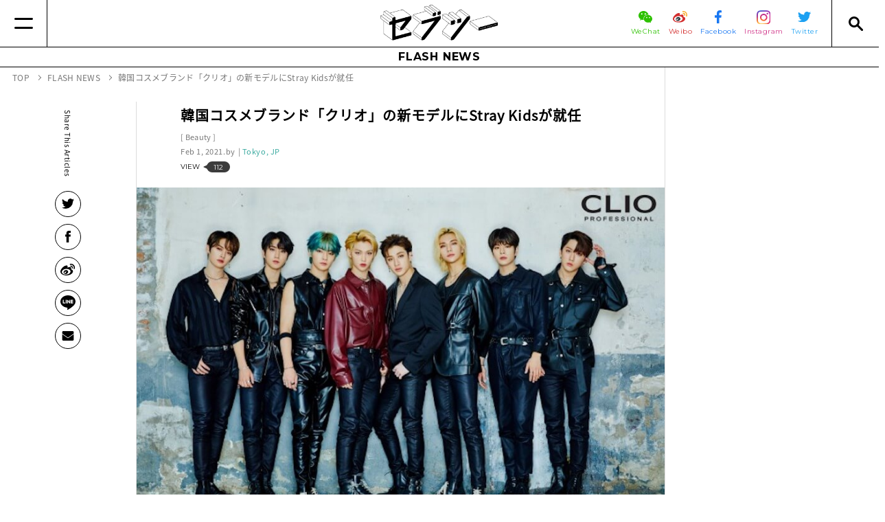

--- FILE ---
content_type: text/html
request_url: https://www.seventietwo.com/ja/news/clio_straykids
body_size: 17872
content:
<!DOCTYPE html><html lang="ja" class="no-js"><head><meta charset="UTF-8"><meta http-equiv="X-UA-Compatible" content="IE=edge"><link rel="canonical" href="https://www.seventietwo.com/ja/news/clio_straykids"><link rel="alternate" href="https://www.seventietwo.com/ja/news/clio_straykids" hreflang="ja"><title>韓国コスメブランド「クリオ」の新モデルにStray Kidsが就任 | セブツーは、世界各地のファッション＆ビューティ領域を中心に、ライフスタイル全般の最新情報を発信するメディアです。</title><meta name="viewport" content="width=device-width"><meta name="format-detection" content="telephone=no"><link rel="alternate" type="application/rss+xml" title="RSS2.0" href="https://www.seventietwo.com/ja/rss.xml"><link rel="preload" as="script" href="https://cdnjs.cloudflare.com/ajax/libs/babel-polyfill/7.0.0/polyfill.min.js"><link rel="preload" as="script" href="/assets/js/lib/jquery.min.js"><link rel="preload" as="script" href="/assets/js/lib/polaris.min.js"><link rel="preload" as="script" href="/assets/js/lib/canopus.min.js?v=1.10.0"><link rel="preload" as="script" href="/assets/js/app.min.js?v=1.10.0"><link rel="icon" type="image/vnd.microsoft.icon" href="/assets/img/favicons/favicon.ico"><meta name="msapplication-TileColor" content="#ffffff"><meta name="msapplication-TileImage" content="/assets/img/favicons/mstile-144x144.png"><meta name="apple-mobile-web-app-title" content="セブツーは、世界各地のファッション＆ビューティ領域を中心に、ライフスタイル全般の最新情報を発信するメディアです。"><link rel="apple-touch-icon" sizes="57x57" href="/assets/img/favicons/apple-touch-icon-57x57.png"><link rel="apple-touch-icon" sizes="60x60" href="/assets/img/favicons/apple-touch-icon-60x60.png"><link rel="apple-touch-icon" sizes="72x72" href="/assets/img/favicons/apple-touch-icon-72x72.png"><link rel="apple-touch-icon" sizes="76x76" href="/assets/img/favicons/apple-touch-icon-76x76.png"><link rel="apple-touch-icon" sizes="114x114" href="/assets/img/favicons/apple-touch-icon-114x114.png"><link rel="apple-touch-icon" sizes="120x120" href="/assets/img/favicons/apple-touch-icon-120x120.png"><link rel="apple-touch-icon" sizes="144x144" href="/assets/img/favicons/apple-touch-icon-144x144.png"><link rel="apple-touch-icon" sizes="152x152" href="/assets/img/favicons/apple-touch-icon-152x152.png"><link rel="apple-touch-icon" sizes="180x180" href="/assets/img/favicons/apple-touch-icon-180x180.png"><link rel="manifest" href="/assets/json/manifest/ja.json"><link rel="icon" type="image/png" sizes="16x16" href="/assets/img/favicons/icon-16x16.png"><link rel="icon" type="image/png" sizes="24x24" href="/assets/img/favicons/icon-24x24.png"><link rel="icon" type="image/png" sizes="32x32" href="/assets/img/favicons/icon-32x32.png"><link rel="icon" type="image/png" sizes="36x36" href="/assets/img/favicons/icon-36x36.png"><link rel="icon" type="image/png" sizes="48x48" href="/assets/img/favicons/icon-48x48.png"><link rel="icon" type="image/png" sizes="72x72" href="/assets/img/favicons/icon-72x72.png"><link rel="icon" type="image/png" sizes="96x96" href="/assets/img/favicons/icon-96x96.png"><link rel="icon" type="image/png" sizes="128x128" href="/assets/img/favicons/icon-128x128.png"><link rel="icon" type="image/png" sizes="144x144" href="/assets/img/favicons/icon-144x144.png"><link rel="icon" type="image/png" sizes="152x152" href="/assets/img/favicons/icon-152x152.png"><link rel="icon" type="image/png" sizes="160x160" href="/assets/img/favicons/icon-160x160.png"><link rel="icon" type="image/png" sizes="192x192" href="/assets/img/favicons/icon-192x192.png"><link rel="icon" type="image/png" sizes="196x196" href="/assets/img/favicons/icon-196x196.png"><link rel="icon" type="image/png" sizes="256x256" href="/assets/img/favicons/icon-256x256.png"><link rel="icon" type="image/png" sizes="384x384" href="/assets/img/favicons/icon-384x384.png"><link rel="icon" type="image/png" sizes="512x512" href="/assets/img/favicons/icon-512x512.png"><link rel="stylesheet" href="https://fonts.googleapis.com/css?family=Montserrat:400,700&display=swap"><link rel="stylesheet" href="/assets/css/all.min.css?v=1.10.0"><script async src="https://pagead2.googlesyndication.com/pagead/js/adsbygoogle.js"></script><script>  (adsbygoogle = window.adsbygoogle || []).push({    google_ad_client: "ca-pub-1673374313288094",    enable_page_level_ads: true  });</script><meta name="author" content=""><meta name="description" content="韓国コスメブランド「クリオ」の新モデルにStray Kidsが就任"><meta property="og:site_name" content="セブツー"><meta property="og:title" content="韓国コスメブランド「クリオ」の新モデルにStray Kidsが就任"><meta property="og:image" content="https://www.seventietwo.com/uploads/2021/02/f9b26f2dd9b81105fc4d4d943840418e.jpg"><meta property="og:url" content="https://www.seventietwo.com/ja/news/clio_straykids"><meta property="og:type" content="article"><meta property="og:description" content="韓国コスメブランド「クリオ」の新モデルにStray Kidsが就任"><meta name="twitter:card" content="summary_large_image"><meta name="twitter:site" content="@seventietwo"><script type="application/ld+json">{"@context": "http://schema.org/","@type": "WebSite","name": "SEVENTIE TWO","url": "https://www.seventietwo.com/ja/","potentialAction": {"@type": "SearchAction","target": "https://www.seventietwo.com/ja/search?lang=ja&business=1&news=1&q={query}","query-input": "required name=query"}}</script><script type="application/ld+json">{"@context": "http://schema.org/","@type": "BreadcrumbList","itemListElement": [{"@type": "ListItem","position": 1,"item": {"@id": "https://www.seventietwo.com/ja/","name": "TOP"}}, {"@type": "ListItem","position": 2,"item": {"@id": "https://www.seventietwo.com/ja/news/","name": "FLASH NEWS"}}, {"@type": "ListItem","position": 4,"item": {"@id": "https://www.seventietwo.com/ja/news/clio_straykids","name": "韓国コスメブランド「クリオ」の新モデルにStray Kidsが就任"}}]}</script><script type="application/ld+json">{"@context": "http://schema.org/","@type": "NewsArticle","dateModified" : "1970-01-01","datePublished" : "2021-02-01","description": "韓国コスメブランド「クリオ」の新モデルにStray Kidsが就任","headline": "韓国コスメブランド「クリオ」の新モデルにStray Kidsが就任","image": "https://www.seventietwo.com/uploads/2021/02/f9b26f2dd9b81105fc4d4d943840418e.jpg","mainEntityOfPage": "https://www.seventietwo.com/ja/news/clio_straykids","author": {"@type": "Person","name": ""},"publisher": {"@type": "Organization","name": "SEVENTIE TWO","logo": {"@type": "ImageObject","url": "https://www.seventietwo.com/assets/img/common/amp-logo.png","width": 439,"height": 40}}}</script></head><body id="news" class="article-page"><header class="global_header" name="global_header"><div class="main"><a href="#" class="button for-link-nav" aria-label="Menu"></a><div class="inside"><a href="/ja/" class="logo"><img src="/assets/img/common/header_logo.png" alt="セブツー"></a><div class="right"><ul class="sns"><li><a href="https://mp.weixin.qq.com/mp/profile_ext?action&#x3D;home&amp;__biz&#x3D;MzI1Nzk1NzIyMw&#x3D;&#x3D;&amp;scene&#x3D;124#wechat_redirect" target="_blank" rel="noopener noreferrer"><span class="img"><img src="/assets/img/icons/wechat.svg" width="20" alt="WeChat"></span><span class="text wechat">WeChat</span></a></li><li><a href="http://www.weibo.com/MaximalMediaPlatform/home?topnav&#x3D;1&amp;wvr&#x3D;6" target="_blank" rel="noopener noreferrer"><span class="img"><img src="/assets/img/icons/weibo.svg" width="21" alt="微博 weibo"></span><span class="text weibo">Weibo</span></a></li><li><a href="https://www.facebook.com/seventietwo/" target="_blank" rel="noopener noreferrer"><span class="img"><img src="/assets/img/icons/facebook.svg" width="10" alt="facebook"></span><span class="text facebook">Facebook</span></a></li><li><a href="https://www.instagram.com/seventietwo/?hl&#x3D;ja" target="_blank" rel="noopener noreferrer"><span class="img"><img src="/assets/img/icons/instagram.svg" width="20" alt="Instagram"></span><span class="text instagram">Instagram</span></a></li><li><a href="https://twitter.com/seventietwo" target="_blank" rel="noopener noreferrer"><span class="img"><img src="/assets/img/icons/twitter.svg" width="19" alt="Twitter"></span><span class="text twitter">Twitter</span></a></li></ul></div></div><a href="#" class="button for-search-nav" aria-label="Search"></a></div><div class="link-nav" ignore-merge><div class="link-nav-content"><div class="langs-wrapper"><div><div class="sns"><div class="text">FOLLOW US</div><ul><li><a href="https://mp.weixin.qq.com/mp/profile_ext?action&#x3D;home&amp;__biz&#x3D;MzI1Nzk1NzIyMw&#x3D;&#x3D;&amp;scene&#x3D;124#wechat_redirect" target="_blank" rel="noopener noreferrer"><img src="/assets/img/icons/wechat.svg" width="17" alt="WeChat"></a></li><li><a href="http://www.weibo.com/MaximalMediaPlatform/home?topnav&#x3D;1&amp;wvr&#x3D;6" target="_blank" rel="noopener noreferrer"><img src="/assets/img/icons/weibo.svg" width="17" alt="微博 weibo"></a></li><li><a href="https://www.facebook.com/seventietwo/" target="_blank" rel="noopener noreferrer"><img src="/assets/img/icons/facebook.svg" width="7" alt="facebook"></a></li><li><a href="https://www.instagram.com/seventietwo/?hl&#x3D;ja" target="_blank" rel="noopener noreferrer"><img src="/assets/img/icons/instagram.svg" width="14" alt="Instagram"></a></li><li><a href="https://twitter.com/seventietwo" target="_blank" rel="noopener noreferrer"><img src="/assets/img/icons/twitter.svg" width="15" alt="Twitter"></a></li></ul></div></div></div><div class="nav-wrapper"><dl class="flex-1"><dt><a href="/ja/">TOP</a></dt><dd></dd></dl><dl class="flex-1"><dt><a href="/ja/features/">FEATURES</a></dt><dd></dd></dl><dl class="flex-1 accordion"><dt><a href="/ja/business/" class="sp-no-action">BUSINESS NEWS</a></dt><dd><ul><li><a href="/ja/category/interview">Interview</a></li><li><a href="/ja/category/global-strategy">Global Strategy</a></li><li><a href="/ja/category/digital-strategy">Digital Strategy</a></li><li><a href="/ja/category/retail-store-strategy">Retail Store Strategy</a></li><li><a href="/ja/category/media-business-news">Media</a></li><li><a href="/ja/category/china-market">China Market</a></li><li><a href="/ja/category/human-resource-business-news">Human Resource</a></li><li><a href="/ja/category/opinion-business-news">Opinion</a></li></ul></dd></dl><dl class="flex-1 accordion"><dt><a href="/ja/news/" class="sp-no-action">FLASH NEWS</a></dt><dd><ul><li><a href="/ja/category/fashion">Fashion</a></li><li><a href="/ja/category/beauty-brand-new">Beauty</a></li><li><a href="/ja/category/Lifestylecategory">Lifestyle</a></li><li><a href="/ja/category/event">Event</a></li><li><a href="/ja/category/collaboration-brand-new">Collaboration</a></li><li><a href="/ja/category/key-personalities">Key Personalities</a></li></ul></dd></dl><dl class="flex-1 others"><dt></dt><dd><ul><li><a href="/ja/about/">ABOUT セブツー</a></li><li><a href="/ja/company/">運営会社</a></li><li><a href="/ja/privacypolicy/">プライバシーポリシー</a></li><li><a href="/ja/sitepolicy/">サイトポリシー</a></li><li><a href="" class="mailto">お問い合わせ</a></li></ul></dd></dl></div></div></div><div class="search-nav" ignore-merge><div><div class="search-box"><form action="/ja/search" method="get"><input type="hidden" name="lang" value="ja"><ul><li><span class="checkbox checked"><input type="checkbox" name="business" value="1" id="check_business" checked="checked"></span><label for="check_business">Business News</label></li><li><span class="checkbox checked"><input type="checkbox" name="news" id="check_news" value="1" checked="checked"></span><label for="check_news">Brand New</label></li></ul><div class="input"><input type="text" name="q" id="input_q"><input type="submit" value=""></div></form></div><div class="tag-box"><div class="title">TAG</div><ul><li><a href="/ja/tag/Takashimaya">#髙島屋(57)</a></li><li><a href="/ja/tag/IzumoMinosuke">#いづも巳之助(165)</a></li><li><a href="/ja/tag/NewsOfDeath">#訃報(91)</a></li><li><a href="/ja/tag/Kyoto">#京都(17)</a></li><li><a href="/ja/tag/VivienneWestwood">#Vivienne Westwood(15)</a></li><li><a href="/ja/tag/Valentino">#Valentino(18)</a></li><li><a href="/ja/tag/UNIQLO">#ユニクロ(330)</a></li><li><a href="/ja/tag/NIKE">#NIKE(332)</a></li><li><a href="/ja/tag/FACETASM">#FACETASM(13)</a></li><li><a href="/ja/tag/Trend">#トレンド(7)</a></li><li><a href="/ja/tag/NewBalance">#New Balance(187)</a></li><li><a href="/ja/tag/CASIO">#CASIO(84)</a></li><li><a href="/ja/tag/JunAshida">#Jun Ashida(5)</a></li><li><a href="/ja/tag/Hermes">#Hermès(62)</a></li><li><a href="/ja/tag/FENDI">#FENDI(71)</a></li><li><a href="/ja/tag/VOGUE">#VOGUE(64)</a></li><li><a href="/ja/tag/ASICS">#ASICS(123)</a></li><li><a href="/ja/tag/MARKandLONA">#マーク＆ロナ(46)</a></li><li><a href="/ja/tag/MIZUNO">#MIZUNO(92)</a></li><li><a href="/ja/tag/GSHOCK">#G-SHOCK(71)</a></li><li><a href="/ja/tag/YohjiYamamoto">#Yohji Yamamoto(36)</a></li><li><a href="/ja/tag/GUCCI">#GUCCI(201)</a></li><li><a href="/ja/tag/ZOZO">#ZOZO(201)</a></li><li><a href="/ja/tag/Dior">#Dior(120)</a></li><li><a href="/ja/tag/Shimamura">#しまむら(15)</a></li><li><a href="/ja/tag/MUJI">#無印良品(93)</a></li><li><a href="/ja/tag/GU">#GU(105)</a></li><li><a href="/ja/tag/Beams">#Beams(84)</a></li><li><a href="/ja/tag/BVLGARI">#BVLGARI(40)</a></li><li><a href="/ja/tag/MandA">#M&A(23)</a></li><li><a href="/ja/tag/BabyG">#Baby-G(12)</a></li><li><a href="/ja/tag/WhiteMountaineering">#White Mountaineering(8)</a></li><li><a href="/ja/tag/TSIHoldings">#TSIホールディングス(51)</a></li><li><a href="/ja/tag/UnitedArrows">#United Arrows(90)</a></li><li><a href="/ja/tag/SNIDEL">#SNIDEL(35)</a></li><li><a href="/ja/tag/DrMartens">#Dr. Martens(13)</a></li><li><a href="/ja/tag/GELATO-PIQUE">#GELATO PIQUE(26)</a></li><li><a href="/ja/tag/THENORTHFACE">#THE NORTH FACE (144)</a></li><li><a href="/ja/tag/NakamoriAkina">#中森明菜(5)</a></li><li><a href="/ja/tag/OsumiTakeshi">#オオスミタケシ(3)</a></li><li><a href="/ja/tag/Watch">#時計(17)</a></li><li><a href="/ja/tag/UNDERCOVER">#アンダーカバー(27)</a></li><li><a href="/ja/tag/MTG">#MTG(30)</a></li><li><a href="/ja/tag/China">#中国(73)</a></li><li><a href="/ja/tag/FASTRETAILING">#ファーストリテイリング(100)</a></li><li><a href="/ja/tag/lululemon">#lululemon(25)</a></li><li><a href="/ja/tag/louisvuitton">#LOUIS VUITTON(120)</a></li><li><a href="/ja/tag/BALENCIAGA">#BALENCIAGA(51)</a></li><li><a href="/ja/tag/CondeNast">#Condé Nast(33)</a></li><li><a href="/ja/tag/Ambassador">#アンバサダー(14)</a></li><li><a href="/ja/tag/adidas">#adidas(127)</a></li><li><a href="/ja/tag/PUMA">#PUMA(126)</a></li><li><a href="/ja/tag/WorldCoLtd">#ワールド(43)</a></li><li><a href="/ja/tag/Moncler">#Moncler(49)</a></li><li><a href="/ja/tag/SHISEIDO">#資生堂(193)</a></li><li><a href="/ja/tag/DIESEL">#DIESEL(21)</a></li><li><a href="/ja/tag/X-girl">#X-girl(21)</a></li><li><a href="/ja/tag/LOEWE">#LOEWE(40)</a></li><li><a href="/ja/tag/Timberland">#Timberland(35)</a></li><li><a href="/ja/tag/atmos">#atmos(32)</a></li><li><a href="/ja/tag/Media">#メディア(101)</a></li><li><a href="/ja/tag/Goldwin">#Goldwin(88)</a></li><li><a href="/ja/tag/LANVIN">#LANVIN(14)</a></li><li><a href="/ja/tag/COMMEdesGARCONS">#COMME des GARÇONS(52)</a></li><li><a href="/ja/tag/SnowPeak">#Snow Peak(75)</a></li><li><a href="/ja/tag/RIMOWA">#RIMOWA(12)</a></li><li><a href="/ja/tag/KOSE">#コーセー(107)</a></li><li><a href="/ja/tag/JINS">#JINS(66)</a></li><li><a href="/ja/tag/MAISONDEREEFUR">#MAISON DE REEFUR(8)</a></li><li><a href="/ja/tag/Levis">#リーバイス(35)</a></li><li><a href="/ja/tag/hosoo">#細尾(2)</a></li><li><a href="/ja/tag/TiffanyandCo">#Tiffany & Co.(58)</a></li><li><a href="/ja/tag/PORTER">#PORTER(10)</a></li><li><a href="/ja/tag/HenderScheme">#エンダースキーマ(3)</a></li><li><a href="/ja/tag/Givenchy">#Givenchy(21)</a></li><li><a href="/ja/tag/HUMANMADE">#HUMAN MADE(14)</a></li><li><a href="/ja/tag/Champion">#Champion(10)</a></li><li><a href="/ja/tag/LOREALPARIS">#ロレアル パリ(17)</a></li><li><a href="/ja/tag/BIRKENSTOCK">#BIRKENSTOCK(13)</a></li><li><a href="/ja/tag/jouetie">#jouetie(5)</a></li><li><a href="/ja/tag/FURLA">#FURLA(4)</a></li><li><a href="/ja/tag/SaksFifthAvenue">#Saks Fifth Avenue(4)</a></li><li><a href="/ja/tag/adidasOriginals">#adidas Originals(41)</a></li><li><a href="/ja/tag/katespadenewyork">#kate spade new york(13)</a></li><li><a href="/ja/tag/sacai">#sacai(42)</a></li><li><a href="/ja/tag/dentsu">#電通(37)</a></li><li><a href="/ja/tag/Collection">#コレクション(19)</a></li><li><a href="/ja/tag/SaintLaurent">#Saint Laurent(44)</a></li><li><a href="/ja/tag/SanyoShokai">#三陽商会(56)</a></li><li><a href="/ja/tag/XLARGE">#XLARGE®(14)</a></li><li><a href="/ja/tag/SOMARTA">#SOMARTA(1)</a></li><li><a href="/ja/tag/ThomBrowne">#Thom Browne(7)</a></li><li><a href="/ja/tag/RalphLauren">#ラルフローレン(21)</a></li><li><a href="/ja/tag/StoreOpen">#出店(44)</a></li><li><a href="/ja/tag/EddieBauer">#Eddie Bauer(12)</a></li><li><a href="/ja/tag/blackpink">#blackpink(8)</a></li><li><a href="/ja/tag/fashionshow">#ファッションショー(5)</a></li><li><a href="/ja/tag/JapanFashionWeekTokyo">#東京コレクション(6)</a></li><li><a href="/ja/tag/Versace">#Versace(28)</a></li><li><a href="/ja/tag/Lumina">#ルミネ(18)</a></li><li><a href="/ja/tag/Beauty">#ビューティ(32)</a></li><li><a href="/ja/tag/Nishimatsuya">#西松屋(7)</a></li><li><a href="/ja/tag/HiromiKamoshita">#鴨下ひろみ(16)</a></li><li><a href="/ja/tag/Settlement">#決算(611)</a></li><li><a href="/ja/tag/CELINE">#CELINE(13)</a></li><li><a href="/ja/tag/Korea">#韓国(71)</a></li><li><a href="/ja/tag/Cartier">#Cartier(34)</a></li><li><a href="/ja/tag/TSUMORICHISATO">#TSUMORI CHISATO(13)</a></li><li><a href="/ja/tag/OnitsukaTiger">#Onitsuka Tiger(57)</a></li><li><a href="/ja/tag/BEDWINandTHEHEARTBREAKERS">#BEDWIN＆THE HEARTBREAKERS(3)</a></li><li><a href="/ja/tag/DIORFINEJEWELRY">#DIOR FINE JEWELRY(2)</a></li><li><a href="/ja/tag/AMBUSH">#AMBUSH(11)</a></li><li><a href="/ja/tag/Wacoal">#ワコール(37)</a></li><li><a href="/ja/tag/IsetanMitsukoshiHoldings">#三越伊勢丹ホールディングス(96)</a></li><li><a href="/ja/tag/DolceandGabbana">#Dolce＆Gabbana(19)</a></li><li><a href="/ja/tag/EmporioArmani">#エンポリオ・アルマーニ(17)</a></li><li><a href="/ja/tag/NFT">#NFT(23)</a></li><li><a href="/ja/tag/URBANRESEARCH">#URBAN RESEARCH(16)</a></li><li><a href="/ja/tag/KawashimaSelkonTextiles">#Kawashima Selkon Textiles(1)</a></li><li><a href="/ja/tag/shuuemura">#shu uemura(19)</a></li><li><a href="/ja/tag/VANS">#VANS(10)</a></li><li><a href="/ja/tag/DESCENTELTD">#DESCENTE(47)</a></li><li><a href="/ja/tag/neimanmarcus">#neiman marcus(2)</a></li><li><a href="/ja/tag/MaybellineNY">#Maybelline NY(4)</a></li><li><a href="/ja/tag/THENCE">#THENCE(1)</a></li><li><a href="/ja/tag/medilift">#メディリフト(3)</a></li><li><a href="/ja/tag/SamanthaThavasa">#Samantha Thavasa(30)</a></li><li><a href="/ja/tag/RickOwens">#Rick Owens(2)</a></li><li><a href="/ja/tag/SevenandiHoldings">#セブン&アイ・ホールディングス(32)</a></li><li><a href="/ja/tag/LesMerveilleusesLADUREE">#Les Merveilleuses LADURÉE(4)</a></li><li><a href="/ja/tag/ANESSA">#アネッサ(3)</a></li><li><a href="/ja/tag/Yaman">#Ya-man(17)</a></li><li><a href="/ja/tag/MarcJacobsBeauty">#Marc Jacobs Beauty(2)</a></li><li><a href="/ja/tag/BadgleyMischka">#Badgley Mischka(1)</a></li><li><a href="/ja/tag/maisonkitsune">#maison kitsune(7)</a></li><li><a href="/ja/tag/SUNMOTOYAMA">#サンモトヤマ(1)</a></li><li><a href="/ja/tag/CBD">#CBD(1)</a></li><li><a href="/ja/tag/rmsbeauty">#rms beauty(2)</a></li><li><a href="/ja/tag/Subscription">#Subscription(3)</a></li><li><a href="/ja/tag/HEELEY">#HEELEY(1)</a></li><li><a href="/ja/tag/ITGroup">#I.T Group(1)</a></li><li><a href="/ja/tag/JeffKoons">#Jeff Koons(2)</a></li><li><a href="/ja/tag/ym">#y/m(1)</a></li><li><a href="/ja/tag/TakuyaKimura">#木村拓哉(3)</a></li><li><a href="/ja/tag/AcneStudios">#Acne Studios(7)</a></li><li><a href="/ja/tag/skechers">#skechers(3)</a></li><li><a href="/ja/tag/FIVEISMTHREE">#FIVEISM × THREE(5)</a></li><li><a href="/ja/tag/CalvinKlein">#Calvin Klein(11)</a></li><li><a href="/ja/tag/SKII">#SK-II(6)</a></li><li><a href="/ja/tag/RichardGinori">#Richard Ginori(1)</a></li><li><a href="/ja/tag/Supreme">#Supreme(26)</a></li><li><a href="/ja/tag/YUULYIE">#YUULYIE(1)</a></li><li><a href="/ja/tag/StuartWeitzman">#Stuart Weitzman(4)</a></li><li><a href="/ja/tag/lapeaudegem">#la peau de gem.(2)</a></li><li><a href="/ja/tag/BOBBIBROWN">#BOBBI BROWN(3)</a></li><li><a href="/ja/tag/HudsonYards">#Hudson Yards(1)</a></li><li><a href="/ja/tag/GALERIESLAFAYETTE">#GALERIES LAFAYETTE(1)</a></li><li><a href="/ja/tag/Guerlain">#ゲラン(5)</a></li><li><a href="/ja/tag/TomFord">#Tom Ford(9)</a></li><li><a href="/ja/tag/LookHoldings">#ルック(21)</a></li><li><a href="/ja/tag/HearstFujingaho">#ハースト婦人画報社(19)</a></li><li><a href="/ja/tag/ONEBYKOSE">#ONE BY KOSÉ(2)</a></li><li><a href="/ja/tag/AlexanderMcQueen">#Alexander McQueen(11)</a></li><li><a href="/ja/tag/AHKAH">#AHKAH(2)</a></li><li><a href="/ja/tag/Starbucks">#Starbucks(21)</a></li><li><a href="/ja/tag/GlobeTrotter">#Globe Trotter(3)</a></li><li><a href="/ja/tag/Weleda">#Weleda(3)</a></li><li><a href="/ja/tag/Walmart">#Walmart(2)</a></li><li><a href="/ja/tag/TEBACO">#TEBACO(1)</a></li><li><a href="/ja/tag/GroundY">#Ground Y(6)</a></li><li><a href="/ja/tag/Amplitude">#Amplitude(2)</a></li><li><a href="/ja/tag/LONSDALE">#LONSDALE(4)</a></li><li><a href="/ja/tag/Yojiya">#よーじや(1)</a></li><li><a href="/ja/tag/ReFa">#ReFa(4)</a></li><li><a href="/ja/tag/IsabelMarant">#Isabel Marant(2)</a></li><li><a href="/ja/tag/JILLSTUART">#ジル スチュアート(15)</a></li><li><a href="/ja/tag/Dove">#Dove(2)</a></li><li><a href="/ja/tag/JuicyCouture">#Juicy Couture(1)</a></li><li><a href="/ja/tag/OrlebarBrown">#オールバー ブラウン(1)</a></li><li><a href="/ja/tag/nonnative">#nonnative(1)</a></li><li><a href="/ja/tag/ippudo">#ippudo(1)</a></li><li><a href="/ja/tag/ALEXANDERWANG">#ALEXANDER WANG(5)</a></li><li><a href="/ja/tag/shiro">#shiro(13)</a></li><li><a href="/ja/tag/ICICLE">#ICICLE(1)</a></li><li><a href="/ja/tag/Carven">#Carven(3)</a></li><li><a href="/ja/tag/DunkinDonuts">#Dunkin’ Donuts(1)</a></li><li><a href="/ja/tag/PharrellWilliams">#Pharrell Williams(2)</a></li><li><a href="/ja/tag/SECOO">#SECOO(1)</a></li><li><a href="/ja/tag/AmericanApparel">#American Apparel(1)</a></li><li><a href="/ja/tag/CHANEL">#CHANEL(46)</a></li><li><a href="/ja/tag/Cosmopolitan">#Cosmopolitan(1)</a></li><li><a href="/ja/tag/TOMMYHILFIGER">#TOMMY HILFIGER(13)</a></li><li><a href="/ja/tag/YOHO">#YOHO!(2)</a></li><li><a href="/ja/tag/ShibuyaStream">#渋谷ストリーム(1)</a></li><li><a href="/ja/tag/CledePeauBeaute">#Clé de Peau Beauté(10)</a></li><li><a href="/ja/tag/Hotel">#ホテル(7)</a></li><li><a href="/ja/tag/BPQC">#BPQC(3)</a></li><li><a href="/ja/tag/NatureLabTOKYO">#NatureLab.TOKYO(2)</a></li><li><a href="/ja/tag/Glossier">#Glossier(3)</a></li><li><a href="/ja/tag/bareMinerals">#bareMinerals(2)</a></li><li><a href="/ja/tag/woolrichWOOLRICH">#WOOLRICH(7)</a></li><li><a href="/ja/tag/MonclerGenius">#Moncler Genius(14)</a></li><li><a href="/ja/tag/DAPHNE">#DAPHNE(1)</a></li><li><a href="/ja/tag/NITTODO">#日東堂(1)</a></li><li><a href="/ja/tag/mm">#mm(2)</a></li><li><a href="/ja/tag/LibertyLondon">#リバティロンドン(1)</a></li><li><a href="/ja/tag/NewLook">#New Look(1)</a></li><li><a href="/ja/tag/HanaeMori">#Hanae Mori(2)</a></li><li><a href="/ja/tag/NISHIKAWADOWN">#NISHIKAWA DOWN(1)</a></li><li><a href="/ja/tag/CLINIQUE">#CLINIQUE(2)</a></li><li><a href="/ja/tag/Perfume">#香水(4)</a></li><li><a href="/ja/tag/MarchonEyewear">#Marchon Eyewear(1)</a></li><li><a href="/ja/tag/VictoriaBeckham">#Victoria Beckham(2)</a></li><li><a href="/ja/tag/Tmall">#Tmall(10)</a></li><li><a href="/ja/tag/JAMHOMEMADE">#JAM HOME MADE(8)</a></li><li><a href="/ja/tag/Saranghae">#Saranghae(1)</a></li><li><a href="/ja/tag/Sweets">#スイーツ(1)</a></li><li><a href="/ja/tag/TERRITOIRE">#TERRITOIRE(1)</a></li><li><a href="/ja/tag/3INA">#3INA(1)</a></li><li><a href="/ja/tag/PANTONE">#PANTONE(1)</a></li><li><a href="/ja/tag/ITRIM">#ITRIM(12)</a></li><li><a href="/ja/tag/MEXX">#MEXX(1)</a></li><li><a href="/ja/tag/Gloverall">#Gloverall(1)</a></li><li><a href="/ja/tag/madras">#madras(10)</a></li><li><a href="/ja/tag/FashionNova">#Fashion Nova(1)</a></li><li><a href="/ja/tag/ADDICTION">#ADDICTION(22)</a></li><li><a href="/ja/tag/JUN">#JUN(22)</a></li><li><a href="/ja/tag/ERDOS">#ERDOS(1)</a></li><li><a href="/ja/tag/ArcadiaGroup">#Arcadia Group(1)</a></li><li><a href="/ja/tag/LiuWen">#Liu Wen(1)</a></li><li><a href="/ja/tag/MAKEUPFOREVER">#MAKE UP FOR EVER(1)</a></li><li><a href="/ja/tag/Sulwhasoo">#Sulwhasoo(1)</a></li><li><a href="/ja/tag/ORBIS">#ORBIS(10)</a></li><li><a href="/ja/tag/Harrods">#Harrods(1)</a></li><li><a href="/ja/tag/MillerHarris">#Miller Harris(2)</a></li><li><a href="/ja/tag/COS">#COS(7)</a></li><li><a href="/ja/tag/URBANREVIVO">#URBAN REVIVO(2)</a></li><li><a href="/ja/tag/THEGINZA">#THE GINZA(2)</a></li><li><a href="/ja/tag/DoverStreetMarket">#Dover Street Market(8)</a></li><li><a href="/ja/tag/Mango">#Mango(1)</a></li><li><a href="/ja/tag/HUNTER">#HUNTER(2)</a></li><li><a href="/ja/tag/BAPY">#BAPY®(2)</a></li><li><a href="/ja/tag/PerfectDiary">#Perfect Diary(1)</a></li><li><a href="/ja/tag/InFiore">#In Fiore(1)</a></li><li><a href="/ja/tag/CELINUNUNU">#CELINUNUNU(1)</a></li><li><a href="/ja/tag/OPENINGCEREMONY">#OPENING CEREMONY(2)</a></li><li><a href="/ja/tag/motherways">#motherways(1)</a></li><li><a href="/ja/tag/SONIARYKIEL">#SONIA RYKIEL(4)</a></li><li><a href="/ja/tag/tourist">#tourist(1)</a></li><li><a href="/ja/tag/babyborn">#出生数(3)</a></li><li><a href="/ja/tag/PR">#PR(2)</a></li><li><a href="/ja/tag/Jurlique">#Jurlique(4)</a></li><li><a href="/ja/tag/AoyamaShoji">#青山商事(14)</a></li><li><a href="/ja/tag/AguriSagimori">#鷺森アグリ(1)</a></li><li><a href="/ja/tag/ParisCollection">#Paris Collection(7)</a></li><li><a href="/ja/tag/Patagonia">#Patagonia(7)</a></li><li><a href="/ja/tag/Machouse">#Mac House(4)</a></li><li><a href="/ja/tag/DaisukeTakahashi">#髙橋大輔(16)</a></li><li><a href="/ja/tag/magazine">#magazine(18)</a></li><li><a href="/ja/tag/VanCleefArpels">#Van Cleef&Arpels(8)</a></li><li><a href="/ja/tag/Primark">#Primark(1)</a></li><li><a href="/ja/tag/SEIKO">#SEIKO(26)</a></li><li><a href="/ja/tag/NIWAKA">#ニワカ(1)</a></li><li><a href="/ja/tag/ViktorAndRolf">#VIKTOR & ROLF(1)</a></li><li><a href="/ja/tag/mellisa">#mellisa(1)</a></li><li><a href="/ja/tag/Laforet">#Laforet(5)</a></li><li><a href="/ja/tag/Halal">#Halal(1)</a></li><li><a href="/ja/tag/ErgoBaby">#ErgoBaby(1)</a></li><li><a href="/ja/tag/michopa">#みちょぱ(1)</a></li><li><a href="/ja/tag/Inbound">#Inbound(15)</a></li><li><a href="/ja/tag/COVA">#コヴァ(1)</a></li><li><a href="/ja/tag/nikoand">#ニコアンド(26)</a></li><li><a href="/ja/tag/SalvatoreFerragamo">#Salvatore Ferragamo(12)</a></li><li><a href="/ja/tag/Yahoo">#Yahoo!(8)</a></li><li><a href="/ja/tag/MountainHardwear">#マウンテンハードウェア(1)</a></li><li><a href="/ja/tag/mex">#メックス(1)</a></li><li><a href="/ja/tag/AKIKOAOKI">#アキコアオキ(2)</a></li><li><a href="/ja/tag/DENHAM">#デンハム(1)</a></li><li><a href="/ja/tag/CITIZEN">#CITIZEN(7)</a></li><li><a href="/ja/tag/ORPHETRACK">#オルフェトラック(1)</a></li><li><a href="/ja/tag/EmanuelUngaro">#Emanuel Ungaro(1)</a></li><li><a href="/ja/tag/NinagawaMika">#蜷川実花(5)</a></li><li><a href="/ja/tag/SaturdaysNYC">#サタデーズNYC(1)</a></li><li><a href="/ja/tag/AlberElbaz">#Alber Elbaz(7)</a></li><li><a href="/ja/tag/DaimaruUmeda">#大丸梅田(1)</a></li><li><a href="/ja/tag/LAURAASHLEY">#LAURA ASHLEY(1)</a></li><li><a href="/ja/tag/Yukosu">#ゆうこす(1)</a></li><li><a href="/ja/tag/TALBOTS">#TALBOTS(1)</a></li><li><a href="/ja/tag/OrientalTraffic">#Oriental Traffic(14)</a></li><li><a href="/ja/tag/Sustainable">#Sustainable(16)</a></li><li><a href="/ja/tag/CARRERAYCARRERA">#CARRERA Y CARRERA(1)</a></li><li><a href="/ja/tag/Atsugi">#アツギ(7)</a></li><li><a href="/ja/tag/DonQuijote">#ドン・キホーテ(4)</a></li><li><a href="/ja/tag/MiyakeStanley">#三宅スタンレー(14)</a></li><li><a href="/ja/tag/Strategy_ChinaMarket">#China Strategy(17)</a></li><li><a href="/ja/tag/SocialConditions">#社会情勢(5)</a></li><li><a href="/ja/tag/anap">#anap(18)</a></li><li><a href="/ja/tag/lecoqsportif">#ルコックスポルティフ(2)</a></li><li><a href="/ja/tag/Theory">#Theory(6)</a></li><li><a href="/ja/tag/barneysnewyork">#barneysnewyork(10)</a></li><li><a href="/ja/tag/KondoYosuke">#近藤陽介(3)</a></li><li><a href="/ja/tag/RiseFallRate">#騰落率(32)</a></li><li><a href="/ja/tag/MoriHanae">#森英恵(6)</a></li><li><a href="/ja/tag/TASAKI">#TASAKI(3)</a></li><li><a href="/ja/tag/SaitoMari">#齋藤牧里(2)</a></li><li><a href="/ja/tag/NorthKorea">#北朝鮮(2)</a></li><li><a href="/ja/tag/TOSHYYY">#TOSHY(12)</a></li><li><a href="/ja/tag/cooljapan">#クールジャパン機構(10)</a></li><li><a href="/ja/tag/Pal">#パルグループHD(21)</a></li><li><a href="/ja/tag/PatekPhilippe">#パテック フィリップ(2)</a></li><li><a href="/ja/tag/annasawai">#アンナ・サワイ(2)</a></li><li><a href="/ja/tag/Boxing">#BOXING(7)</a></li><li><a href="/ja/tag/mame-kurogouchi">#mame kurogouchi(32)</a></li><li><a href="/ja/tag/LuLuLun">#LuLuLun(6)</a></li><li><a href="/ja/tag/HellyHansen">#HELLY HANSEN(6)</a></li><li><a href="/ja/tag/keyuca">#ケユカ(1)</a></li><li><a href="/ja/tag/H2O">#H2O(15)</a></li><li><a href="/ja/tag/SWATCHGROUP">#SWATCH GROUP(7)</a></li><li><a href="/ja/tag/Toray">#東レ(7)</a></li><li><a href="/ja/tag/PerfectSuitFActory">#パーフェクトスーツファクトリー(1)</a></li><li><a href="/ja/tag/WEGO">#WEGO(9)</a></li><li><a href="/ja/tag/BURTON">#BURTON(1)</a></li><li><a href="/ja/tag/ELLE">#ELLE(11)</a></li><li><a href="/ja/tag/andBridge">#＆Bridge(2)</a></li><li><a href="/ja/tag/nitori">#ニトリ(25)</a></li><li><a href="/ja/tag/BEAMSRECORDS">#BEAMS RECORDS(1)</a></li><li><a href="/ja/tag/SIXTYPERCENT">#シックスティーパーセント(17)</a></li><li><a href="/ja/tag/HOKAONEONE">#HOKA ONE ONE(9)</a></li><li><a href="/ja/tag/MIUMIU">#MIU MIU(11)</a></li><li><a href="/ja/tag/Kanebo">#カネボウ(8)</a></li><li><a href="/ja/tag/ABCMART">#ABC-MART(33)</a></li><li><a href="/ja/tag/NERGY">#NERGY(2)</a></li><li><a href="/ja/tag/OAO">#OAO(2)</a></li><li><a href="/ja/tag/Gunze">#Gunze(8)</a></li><li><a href="/ja/tag/J-WAVE">#J-WAVE(1)</a></li><li><a href="/ja/tag/TEDBAKER">#テッドベーカー(1)</a></li><li><a href="/ja/tag/DESCENTEPAUSE">#DESCENTE PAUSE(1)</a></li><li><a href="/ja/tag/Fenty">#Fenty(4)</a></li><li><a href="/ja/tag/Everlast">#Everlast(8)</a></li><li><a href="/ja/tag/YouthLoser">#Youth Loser(1)</a></li><li><a href="/ja/tag/DrunkElephant">#DrunkElephant(3)</a></li><li><a href="/ja/tag/mechakari">#mechakari(2)</a></li><li><a href="/ja/tag/HiromitsuYonemura">#米村弘光(1)</a></li><li><a href="/ja/tag/LOVELESS">#ラブレス(2)</a></li><li><a href="/ja/tag/BrooksBrothers">#ブルックスブラザーズ(11)</a></li><li><a href="/ja/tag/Bunnkyoudou">#文教堂(2)</a></li><li><a href="/ja/tag/TRUMPROOM">#トランプルーム(1)</a></li><li><a href="/ja/tag/BMonster">#B Monster(1)</a></li><li><a href="/ja/tag/isseymiyake">#イッセイミヤケ(18)</a></li><li><a href="/ja/tag/ModaOperandi">#Moda Operandi(1)</a></li><li><a href="/ja/tag/agnisb">#アニエスベー(4)</a></li><li><a href="/ja/tag/tokyu">#東急(15)</a></li><li><a href="/ja/tag/DrPHILCOSMETICS">#フイルナチュラント(1)</a></li><li><a href="/ja/tag/Suningcom">#Suning.com(1)</a></li><li><a href="/ja/tag/ELLEMAKEUP">#ELLE MAKEUP(1)</a></li><li><a href="/ja/tag/markstyler">#マークスタイラー(2)</a></li><li><a href="/ja/tag/jfw">#jfw(17)</a></li><li><a href="/ja/tag/ruihachimura">#八村塁(1)</a></li><li><a href="/ja/tag/moschino">#モスキーノ(3)</a></li><li><a href="/ja/tag/FILAFUSION">#フィラ フュージョン(1)</a></li><li><a href="/ja/tag/LINE">#LINE(12)</a></li><li><a href="/ja/tag/JasonWu">#Jason Wu(1)</a></li><li><a href="/ja/tag/LEON">#LEON(1)</a></li><li><a href="/ja/tag/WWD">#WWD(6)</a></li><li><a href="/ja/tag/vipcom">#唯品会(2)</a></li><li><a href="/ja/tag/THEMarcJacobs">#THE Marc Jacobs(8)</a></li><li><a href="/ja/tag/TomFordBeauty">#Tom Ford Beauty(3)</a></li><li><a href="/ja/tag/Forever21">#Forever 21(17)</a></li><li><a href="/ja/tag/SAZABYLEAGUE">#サザビーリーグ(21)</a></li><li><a href="/ja/tag/Prada">#Prada(53)</a></li><li><a href="/ja/tag/Elinor">#Elinor(1)</a></li><li><a href="/ja/tag/CosmeDecorte">#コスメデコルテ(6)</a></li><li><a href="/ja/tag/ILBISONTE">#IL BISONTE(4)</a></li><li><a href="/ja/tag/ONIGIRI">#おにぎり(1)</a></li><li><a href="/ja/tag/LosAngelesApparel">#Los Angeles Apparel(1)</a></li><li><a href="/ja/tag/SKP">#SKP(1)</a></li><li><a href="/ja/tag/ANNASUIACTIVE">#アナスイ アクティブ(1)</a></li><li><a href="/ja/tag/Desigual">#Desigual(2)</a></li><li><a href="/ja/tag/UZU">#UZU(2)</a></li><li><a href="/ja/tag/wmagazine">#W Magazine(1)</a></li><li><a href="/ja/tag/kaws">#kaws(7)</a></li><li><a href="/ja/tag/DANSKIN">#DANSKIN(5)</a></li><li><a href="/ja/tag/AmuseBeaute">#Amuse Beauté(1)</a></li><li><a href="/ja/tag/spiber">#spiber(2)</a></li><li><a href="/ja/tag/adastria">#adastria(117)</a></li><li><a href="/ja/tag/KikoMizuhara">#水原希子(2)</a></li><li><a href="/ja/tag/RENOWN">#RENOWN(15)</a></li><li><a href="/ja/tag/4doshi-">#ヨンドシー(16)</a></li><li><a href="/ja/tag/Lacoste">#ラコステ(15)</a></li><li><a href="/ja/tag/PEACHJOHN">#PEACH JOHN(26)</a></li><li><a href="/ja/tag/bobbydazzler">#bobby dazzler(1)</a></li><li><a href="/ja/tag/AndyWarhol">#Andy Warhol(1)</a></li><li><a href="/ja/tag/Gaultier">#Gaultier(6)</a></li><li><a href="/ja/tag/StrangerThings">#ストレンジャー・シングス(2)</a></li><li><a href="/ja/tag/STRIPEINTERNATIONALINC">#ストライプインターナショナル(3)</a></li><li><a href="/ja/tag/kracie">#kracie(1)</a></li><li><a href="/ja/tag/SENSAI">#センサイ(1)</a></li><li><a href="/ja/tag/PeterLindberg">#Peter Lindberg(1)</a></li><li><a href="/ja/tag/SANKISHOJI">#三喜商事(1)</a></li><li><a href="/ja/tag/Apple">#Apple(7)</a></li><li><a href="/ja/tag/ToryBurch">#トリー バーチ(1)</a></li><li><a href="/ja/tag/JieDa">#ジエダ(1)</a></li><li><a href="/ja/tag/ellesseHERITAGE">#エレッセヘリテージ(1)</a></li><li><a href="/ja/tag/ungaro">#ungaro(1)</a></li><li><a href="/ja/tag/NoritakaTatehana">#舘鼻則孝(1)</a></li><li><a href="/ja/tag/konmari">#近藤麻理恵(1)</a></li><li><a href="/ja/tag/TOKYO2020">#東京2020(2)</a></li><li><a href="/ja/tag/oceans">#oceans(1)</a></li><li><a href="/ja/tag/ANREALAGE">#ANREALAGE(9)</a></li><li><a href="/ja/tag/LaurenTsai">#ローレン・サイ(1)</a></li><li><a href="/ja/tag/EltonJohn">#Elton John(1)</a></li><li><a href="/ja/tag/tominagaai">#冨永愛(1)</a></li><li><a href="/ja/tag/speedo">#speedo(4)</a></li><li><a href="/ja/tag/FranckMuller">#Franck Muller(7)</a></li><li><a href="/ja/tag/WORKMAN">#WORKMAN(67)</a></li><li><a href="/ja/tag/Chacott">#Chacott(4)</a></li><li><a href="/ja/tag/tokyudenntetsu">#東急電鉄(1)</a></li><li><a href="/ja/tag/jikasougaku">#時価総額(3)</a></li><li><a href="/ja/tag/tsubokoritsu">#坪効率(1)</a></li><li><a href="/ja/tag/clubai">#クラブ愛(1)</a></li><li><a href="/ja/tag/SLY">#スライ(13)</a></li><li><a href="/ja/tag/BALMUDA">#BALMUDA(14)</a></li><li><a href="/ja/tag/ENFOLD">#ENFOLD(4)</a></li><li><a href="/ja/tag/HaruomiHosono">#細野晴臣(1)</a></li><li><a href="/ja/tag/KohGenDo">#Koh Gen Do(2)</a></li><li><a href="/ja/tag/JAMAISVU">#ジャメヴ(1)</a></li><li><a href="/ja/tag/JoLoves">#Jo Loves(2)</a></li><li><a href="/ja/tag/Repetto">#Repetto(4)</a></li><li><a href="/ja/tag/LOccitane">#L’Occitane(2)</a></li><li><a href="/ja/tag/HUNTINGWORLD">#HUNTING WORLD(4)</a></li><li><a href="/ja/tag/LVMH">#LVMH(134)</a></li><li><a href="/ja/tag/essie">#essie(1)</a></li><li><a href="/ja/tag/THENORTHFACEPurpleLabel">#THE NORTH FACE Purple Label(8)</a></li><li><a href="/ja/tag/Investment">#投資(1)</a></li><li><a href="/ja/tag/genten">#genten(1)</a></li><li><a href="/ja/tag/airCloset">#airCloset(3)</a></li><li><a href="/ja/tag/KellyNg">#Kelly Ng(1)</a></li><li><a href="/ja/tag/HauteCouture">#オートクチュール(2)</a></li><li><a href="/ja/tag/DanielArsham">#Daniel Arsham(5)</a></li><li><a href="/ja/tag/PLAYLIST">#PLAYLIST(1)</a></li><li><a href="/ja/tag/Kao">#花王(13)</a></li><li><a href="/ja/tag/YOOXNETAPORTER">#YOOX NET-A-PORTER(7)</a></li><li><a href="/ja/tag/UrbanOutfitters">#Urban Outfitters(2)</a></li><li><a href="/ja/tag/FinancialReport">#決算(8)</a></li><li><a href="/ja/tag/JCPenny">#JC Penny(3)</a></li><li><a href="/ja/tag/AlibabaGroup">#Alibaba Group(8)</a></li><li><a href="/ja/tag/istyle">#アイスタイル(16)</a></li><li><a href="/ja/tag/atcosme">#@cosme(45)</a></li><li><a href="/ja/tag/nanamica">#nanamica(13)</a></li><li><a href="/ja/tag/Richemont">#リシュモン(18)</a></li><li><a href="/ja/tag/BenefitCosmetics">#Benefit Cosmetics(1)</a></li><li><a href="/ja/tag/Marui">#丸井(12)</a></li><li><a href="/ja/tag/Rihanna">#Rihanna(1)</a></li><li><a href="/ja/tag/savagex">#Savage × Fenty(2)</a></li><li><a href="/ja/tag/ACRO">#ACRO(8)</a></li><li><a href="/ja/tag/THREE">#THREE(11)</a></li><li><a href="/ja/tag/Eyewear">#アイウェア(11)</a></li><li><a href="/ja/tag/HM">#H&M(79)</a></li><li><a href="/ja/tag/Swimwear">#水着(3)</a></li><li><a href="/ja/tag/Teva">#Teva(9)</a></li><li><a href="/ja/tag/FolliFollie">#フォリ フォリ(2)</a></li><li><a href="/ja/tag/POLA">#POLA(26)</a></li><li><a href="/ja/tag/GenerationX">#Generation X(1)</a></li><li><a href="/ja/tag/uka">#uka(15)</a></li><li><a href="/ja/tag/NailCare">#ネイルケア(5)</a></li><li><a href="/ja/tag/DIESELBLACKGOLD">#DIESEL BLACK GOLD(1)</a></li><li><a href="/ja/tag/Interior">#インテリア(1)</a></li><li><a href="/ja/tag/Lifestyle">#ライフスタイル(4)</a></li><li><a href="/ja/tag/MASHHoldings">#マッシュホールディングス(18)</a></li><li><a href="/ja/tag/ELIXIR">#ELIXIR(8)</a></li><li><a href="/ja/tag/GiorgioArmanisBeauty">#Giorgio Armani Beauty(11)</a></li><li><a href="/ja/tag/Cooperation">#提携(1)</a></li><li><a href="/ja/tag/MCM">#MCM(8)</a></li><li><a href="/ja/tag/mac">#M.A.C.(1)</a></li><li><a href="/ja/tag/HikariMori">#森星(5)</a></li><li><a href="/ja/tag/hokusai">#葛饰北斋(1)</a></li><li><a href="/ja/tag/souetsu">#souetsu(1)</a></li><li><a href="/ja/tag/PlacesplusFaces">#PlacesplusFaces(1)</a></li><li><a href="/ja/tag/menswear">#メンズウェア(5)</a></li><li><a href="/ja/tag/graphpaper">#graphpaper(2)</a></li><li><a href="/ja/tag/ASOS">#ASOS(1)</a></li><li><a href="/ja/tag/haircare">#haircare(4)</a></li><li><a href="/ja/tag/waterless">#waterless(1)</a></li><li><a href="/ja/tag/Qasimi">#Qasimi(3)</a></li><li><a href="/ja/tag/slamjam">#slam jam(1)</a></li><li><a href="/ja/tag/NorwegianRain">#Norwegian Rain(1)</a></li><li><a href="/ja/tag/TMICHAEL">#T-MICHAEL(1)</a></li><li><a href="/ja/tag/JOTAROSAITO">#JOTARO SAITO(1)</a></li><li><a href="/ja/tag/pierrehardy">#pierre hardy(2)</a></li><li><a href="/ja/tag/teamLab">#チームラボ(3)</a></li><li><a href="/ja/tag/NYX">#NYX(4)</a></li><li><a href="/ja/tag/SSENSE">#SSENSE(4)</a></li><li><a href="/ja/tag/COACH">#COACH(41)</a></li><li><a href="/ja/tag/brickandmortarstore">#リアル店舗(1)</a></li><li><a href="/ja/tag/Material">#素材(1)</a></li><li><a href="/ja/tag/Mohair">#モヘア(1)</a></li><li><a href="/ja/tag/SIXPAD">#SIXPAD(1)</a></li><li><a href="/ja/tag/DECORTE">#コスメデコルテ(18)</a></li><li><a href="/ja/tag/ZeroGravity">#ゼログラビティ(1)</a></li><li><a href="/ja/tag/Neutrogena">#Neutrogena(1)</a></li><li><a href="/ja/tag/BIOTHERM">#BIOTHERM(1)</a></li><li><a href="/ja/tag/AR">#AR(3)</a></li><li><a href="/ja/tag/VR">#VR(4)</a></li><li><a href="/ja/tag/DigitalStrategy">#デジタル戦略(6)</a></li><li><a href="/ja/tag/HLA">#HLA(4)</a></li><li><a href="/ja/tag/Sekkisei">#雪肌精(6)</a></li><li><a href="/ja/tag/Nordstrom">#Nordstrom(2)</a></li><li><a href="/ja/tag/ChristianLouboutin">#Christian Louboutin(4)</a></li><li><a href="/ja/tag/HarryStyles">#ハリー・スタイルズ(1)</a></li><li><a href="/ja/tag/ZadigAndVoltaire">#Zadig & Voltaire(2)</a></li><li><a href="/ja/tag/JaggerSnow">#Jagger Snow(1)</a></li><li><a href="/ja/tag/RMK">#RMK(38)</a></li><li><a href="/ja/tag/IKEA">#IKEA(10)</a></li><li><a href="/ja/tag/mercari">#メルカリ(39)</a></li><li><a href="/ja/tag/BeautyandHealth">#美容と健康(4)</a></li><li><a href="/ja/tag/SkinCare">#スキンケア(16)</a></li><li><a href="/ja/tag/JapaneseMarket">#日本(9)</a></li><li><a href="/ja/tag/SPA">#SPA(5)</a></li><li><a href="/ja/tag/LuxuryBrand">#LuxuryBrand(13)</a></li><li><a href="/ja/tag/Ecommerce">#Eコマース(30)</a></li><li><a href="/ja/tag/MIKIMOTO">#ミキモト(10)</a></li><li><a href="/ja/tag/Remodeling">#改装(1)</a></li><li><a href="/ja/tag/MASHBeautylab">#MASH Beauty lab(5)</a></li><li><a href="/ja/tag/art">#アート(19)</a></li><li><a href="/ja/tag/culture">#カルチャー(2)</a></li><li><a href="/ja/tag/shanghai">#上海(2)</a></li><li><a href="/ja/tag/launch">#上陸(2)</a></li><li><a href="/ja/tag/renewal">#リニューアル(11)</a></li><li><a href="/ja/tag/Yokohama">#横浜(1)</a></li><li><a href="/ja/tag/Cosmetic">#化粧品(44)</a></li><li><a href="/ja/tag/designer">#デザイナー(7)</a></li><li><a href="/ja/tag/Denim">#デニム(2)</a></li><li><a href="/ja/tag/SpecialOrder">#別注(1)</a></li><li><a href="/ja/tag/HenryCottons">#Henry Cotton’s(1)</a></li><li><a href="/ja/tag/Closed">#ブランド終了(14)</a></li><li><a href="/ja/tag/YagiTsushoLimited">#八木通商(9)</a></li><li><a href="/ja/tag/Italy">#イタリア(3)</a></li><li><a href="/ja/tag/SogoandSeibu">#そごう・西武(22)</a></li><li><a href="/ja/tag/Bankruptcy">#倒産(12)</a></li><li><a href="/ja/tag/MASHStyleLab">#マッシュスタイルラボ(9)</a></li><li><a href="/ja/tag/NewBrand">#新ブランド(5)</a></li><li><a href="/ja/tag/Shinjuku">#新宿(1)</a></li><li><a href="/ja/tag/CELFORD">#CELFORD(5)</a></li><li><a href="/ja/tag/departmentstore">#百貨店(69)</a></li><li><a href="/ja/tag/beijing">#北京(1)</a></li><li><a href="/ja/tag/StockMarket">#株式市場(118)</a></li><li><a href="/ja/tag/DHC">#DHC(5)</a></li><li><a href="/ja/tag/ChivasVenture">#CHIVAS VENTURE(1)</a></li><li><a href="/ja/tag/SUQQU">#SUQQU(34)</a></li><li><a href="/ja/tag/RHCRonHerman">#RHC Ron Herman(9)</a></li><li><a href="/ja/tag/ginza6">#GINZA SIX(11)</a></li><li><a href="/ja/tag/JBeauty">#J-Beauty(14)</a></li><li><a href="/ja/tag/TOKYO BASE">#TOKYO BASE(24)</a></li><li><a href="/ja/tag/KarlLagerfeld">#Karl Lagerfeld(5)</a></li><li><a href="/ja/tag/CLARINS">#CLARINS(4)</a></li><li><a href="/ja/tag/AffordableLuxury">#アフォーダブル・ラグジュアリー(1)</a></li><li><a href="/ja/tag/Longchamp">#Longchamp(10)</a></li><li><a href="/ja/tag/OverseasStrategy">#海外戦略(7)</a></li><li><a href="/ja/tag/MOUSSY">#MOUSSY(15)</a></li><li><a href="/ja/tag/BAPE">#BAPE(23)</a></li><li><a href="/ja/tag/ic-berlin">#ic! berlin(1)</a></li><li><a href="/ja/tag/Tokyo">#東京(3)</a></li><li><a href="/ja/tag/KOL">#KOL(8)</a></li><li><a href="/ja/tag/StreetFashion">#ストリートファッション(2)</a></li><li><a href="/ja/tag/KITANOBLUE">#KITANOBLUE(1)</a></li><li><a href="/ja/tag/riccieveryday">#RICCI EVERYDAY(1)</a></li><li><a href="/ja/tag/CanadaGoose">#Canada Goose(7)</a></li><li><a href="/ja/tag/textile">#繊維(3)</a></li><li><a href="/ja/tag/LOreal">#L'Oréal(9)</a></li><li><a href="/ja/tag/shoppingmall">#ショッピングモール(11)</a></li><li><a href="/ja/tag/rebrand">#リブランド(1)</a></li><li><a href="/ja/tag/CEO">#CEO(8)</a></li><li><a href="/ja/tag/SEVENTIETWO">#SEVENTIE TWO(1)</a></li><li><a href="/ja/tag/sevtwo">#セブツー(1)</a></li><li><a href="/ja/tag/ChristianDior">#Christian Dior(24)</a></li><li><a href="/ja/tag/STYLENANDA">#STYLENANDA(3)</a></li><li><a href="/ja/tag/GAP">#GAP(74)</a></li><li><a href="/ja/tag/SportBrand">#スポーツブランド(9)</a></li><li><a href="/ja/tag/OldNavy">#Old Navy(3)</a></li><li><a href="/ja/tag/agnèsb.">#agnès b.(15)</a></li><li><a href="/ja/tag/HarpersBAZAAR">#Harper’s BAZAAR(3)</a></li><li><a href="/ja/tag/ IPSA">#IPSA(5)</a></li><li><a href="/ja/tag/Collaboration">#コラボ(82)</a></li><li><a href="/ja/tag/Logo">#ロゴ(2)</a></li><li><a href="/ja/tag/PublishingIndustry">#出版業界(17)</a></li><li><a href="/ja/tag/Acquisition">#買収(16)</a></li><li><a href="/ja/tag/GIF">#GIF(1)</a></li><li><a href="/ja/tag/ACUODbyCHANU">#ACUOD by CHANU(1)</a></li><li><a href="/ja/tag/KIMONO">#KIMONO(4)</a></li><li><a href="/ja/tag/Tapestry">#Tapestry(3)</a></li><li><a href="/ja/tag/ONWARD">#ONWARD(66)</a></li><li><a href="/ja/tag/NARS">#NARS(25)</a></li><li><a href="/ja/tag/Harajuku">#原宿(3)</a></li><li><a href="/ja/tag/TrunkClub">#Trunk Club(2)</a></li><li><a href="/ja/tag/CB2">#CB2(1)</a></li><li><a href="/ja/tag/KatVonDBeauty">#Kat Von D Beauty(2)</a></li><li><a href="/ja/tag/Sephora">#Sephora(10)</a></li><li><a href="/ja/tag/DeLaMer">#De La Mer(2)</a></li><li><a href="/ja/tag/STAMPD">#STAMPD(1)</a></li><li><a href="/ja/tag/KatieGrand">#Katie Grand(1)</a></li><li><a href="/ja/tag/STRIPEINTERNATIONAL">#STRIPE INTERNATIONAL(22)</a></li><li><a href="/ja/tag/Ys">#Y’s(1)</a></li><li><a href="/ja/tag/NewEra">#New Era(10)</a></li><li><a href="/ja/tag/Kiehls">#Kiehl’s(5)</a></li><li><a href="/ja/tag/CycleBar">#CycleBar(1)</a></li><li><a href="/ja/tag/ProDNA">#ProD.N.A.(1)</a></li><li><a href="/ja/tag/AMOREPACIFIC">#AMOREPACIFIC(1)</a></li><li><a href="/ja/tag/Sears">#Sears(3)</a></li><li><a href="/ja/tag/Celvoke">#Celvoke(4)</a></li><li><a href="/ja/tag/AKIRANAKA">#AKIRA NAKA(2)</a></li><li><a href="/ja/tag/SOFINAiP">#SOFINA iP(1)</a></li><li><a href="/ja/tag/TheWeeknd">#The Weeknd(1)</a></li><li><a href="/ja/tag/DolceGabbanaBeauty">#Dolce＆Gabbana Beauty(6)</a></li><li><a href="/ja/tag/FREDPERRY">#FRED PERRY(5)</a></li><li><a href="/ja/tag/CA4LA">#CA4LA(2)</a></li><li><a href="/ja/tag/WEF">#WEF(1)</a></li><li><a href="/ja/tag/Ordertomade">#オーダーメイド(1)</a></li><li><a href="/ja/tag/ParisHilton">#Paris Hilton(2)</a></li><li><a href="/ja/tag/ANNASUICOSMETICS">#ANNA SUI COSMETICS(4)</a></li><li><a href="/ja/tag/YAKPAK">#YAKPAK(1)</a></li><li><a href="/ja/tag/NaomiWatanabe">#渡辺直美(1)</a></li><li><a href="/ja/tag/MEDICOMTOY">#MEDICOM TOY(2)</a></li><li><a href="/ja/tag/RagandBone">#Rag & Bone(1)</a></li><li><a href="/ja/tag/TOYOTA">#TOYOTA(3)</a></li><li><a href="/ja/tag/EYEVAN">#EYEVAN(4)</a></li><li><a href="/ja/tag/HYKE">#HYKE(13)</a></li><li><a href="/ja/tag/YVESSAINTLAURENT">#YVES SAINT LAURENT(23)</a></li><li><a href="/ja/tag/LUMIEREDU3COT">#LUMIÉRE DU 3COT(1)</a></li><li><a href="/ja/tag/ZOZOUSED">#ZOZOUSED(2)</a></li><li><a href="/ja/tag/KENZO">#KENZO(22)</a></li><li><a href="/ja/tag/TOMWOOD">#TOMWOOD(2)</a></li><li><a href="/ja/tag/Eminem">#エミネム(1)</a></li><li><a href="/ja/tag/KBeauty">#K-Beauty(3)</a></li><li><a href="/ja/tag/JIMMYCHOO">#JIMMY CHOO(18)</a></li><li><a href="/ja/tag/HULIC">#HULIC(1)</a></li><li><a href="/ja/tag/FACTOTUM">#FACTOTUM(1)</a></li><li><a href="/ja/tag/JoMaloneLondon">#Jo Malone London(2)</a></li><li><a href="/ja/tag/Noodle">#Noodle.(1)</a></li><li><a href="/ja/tag/JamieAnk">#Jamie エーエヌケー(1)</a></li><li><a href="/ja/tag/JNBY">#JNBY(1)</a></li><li><a href="/ja/tag/ErmengildoZegna">#Ermengildo Zegna(4)</a></li><li><a href="/ja/tag/AWAYTOMARS">#AWAYTOMARS(1)</a></li><li><a href="/ja/tag/Farfetch">#Farfetch(13)</a></li><li><a href="/ja/tag/LUISAVIAROMA">#LUISAVIAROMA(1)</a></li><li><a href="/ja/tag/Balmain">#Balmain(5)</a></li><li><a href="/ja/tag/LilPump">#Lil Pump(1)</a></li><li><a href="/ja/tag/UGG">#UGG(22)</a></li><li><a href="/ja/tag/BTS">#BTS(22)</a></li><li><a href="/ja/tag/FLOWFUSHI">#フローフシ(3)</a></li><li><a href="/ja/tag/SNS">#SNS(4)</a></li><li><a href="/ja/tag/marimekko">#marimekko(18)</a></li><li><a href="/ja/tag/CarrotCompany">#キャロットカンパニー(1)</a></li><li><a href="/ja/tag/Panasonic">#Panasonic(1)</a></li><li><a href="/ja/tag/YsBANGON">#Y’s BANG ON!(1)</a></li><li><a href="/ja/tag/Kering">#ケリング(97)</a></li><li><a href="/ja/tag/FloraNotisJILLSTUART">#Flora Notis JILL STUART(4)</a></li><li><a href="/ja/tag/TikTok">#Tik Tok(4)</a></li><li><a href="/ja/tag/MARKGONZALES">#マーク・ゴンザレス(1)</a></li><li><a href="/ja/tag/JanSport">#JanSport(1)</a></li><li><a href="/ja/tag/FINDKAPOOR">#FIND KAPOOR(2)</a></li><li><a href="/ja/tag/Reebok">#Reebok(35)</a></li><li><a href="/ja/tag/TooFaced">#Too Faced(5)</a></li><li><a href="/ja/tag/Limited">#限定(4)</a></li><li><a href="/ja/tag/UnderArmour">#Under Armour(17)</a></li><li><a href="/ja/tag/ETUDEHOUSE">#ETUDE HOUSE(2)</a></li><li><a href="/ja/tag/janeiredale">#jane iredale(1)</a></li><li><a href="/ja/tag/MichaelKors">#Michael Kors(14)</a></li><li><a href="/ja/tag/OctobersVeryOwn">#October’s Very Own(1)</a></li><li><a href="/ja/tag/DonQuijoteHoldings">#ドン・キホーテ（PPIH）(19)</a></li><li><a href="/ja/tag/REVLON">#REVLON(1)</a></li><li><a href="/ja/tag/KIJIMATAKAYUKI">#KIJIMA TAKAYUKI(3)</a></li><li><a href="/ja/tag/AI">#人工知能(4)</a></li><li><a href="/ja/tag/DollsKill">#Dolls Kill(1)</a></li><li><a href="/ja/tag/ViVi">#ViVi(3)</a></li><li><a href="/ja/tag/LANCOME">#LANCOME(14)</a></li><li><a href="/ja/tag/MarksandSpencer">#Marks&Spencer(1)</a></li><li><a href="/ja/tag/HonestBeauty">#Honest Beauty(1)</a></li><li><a href="/ja/tag/present">#読者プレゼント(4)</a></li><li><a href="/ja/tag/Bokanii">#Boka nii(1)</a></li><li><a href="/ja/tag/sociamo">#ソシャモ(1)</a></li><li><a href="/ja/tag/CAMPER">#CAMPER(2)</a></li><li><a href="/ja/tag/UUUNI">#UUUNI(1)</a></li><li><a href="/ja/tag/FujiwaraHiroshi">#藤原ヒロシ(19)</a></li><li><a href="/ja/tag/stock">#在庫・廃棄問題(2)</a></li><li><a href="/ja/tag/AyaHada">#彩肌通信(20)</a></li><li><a href="/ja/tag/Tential">#TENTIAL(18)</a></li><li><a href="/ja/tag/unenanacool">#unenanacool(1)</a></li><li><a href="/ja/tag/HerschelSupply">#Herschel Supply(1)</a></li><li><a href="/ja/tag/DesignerParfums">#Designer Parfums(1)</a></li><li><a href="/ja/tag/PlayboyFragrances">#Playboy Fragrances(1)</a></li><li><a href="/ja/tag/BOTTEGAVENETA">#BOTTEGA VENETA(25)</a></li><li><a href="/ja/tag/RAGTAG">#RAGTAG(3)</a></li><li><a href="/ja/tag/SecondhandMarket">#2次流通(4)</a></li><li><a href="/ja/tag/DISNEY">#DISNEY(14)</a></li><li><a href="/ja/tag/Popupstore">#ポップアップ(23)</a></li><li><a href="/ja/tag/grounds">#grounds(1)</a></li><li><a href="/ja/tag/ropepicnic">#ropepicnic(4)</a></li><li><a href="/ja/tag/Instagram">#Instagram(5)</a></li><li><a href="/ja/tag/casetify">#ケースティファイ(3)</a></li><li><a href="/ja/tag/AkiraMinagawa">#皆川明(6)</a></li><li><a href="/ja/tag/YuzuruHanyu">#羽生結弦(3)</a></li><li><a href="/ja/tag/MADFRUITS">#マッドフルーツ(1)</a></li><li><a href="/ja/tag/riendasuelta">#リエンダ・スエルタ(1)</a></li><li><a href="/ja/tag/SeaNewYork">#シーニューヨーク(1)</a></li><li><a href="/ja/tag/PARCO">#PARCO(22)</a></li><li><a href="/ja/tag/GREENCOTTON">#グリーンコットン(1)</a></li><li><a href="/ja/tag/LOffincineUniverselleBuly">#L'Offincine Universelle Buly(1)</a></li><li><a href="/ja/tag/edwin">#edwin(7)</a></li><li><a href="/ja/tag/GROBALWORK">#GROBAL WORK(1)</a></li><li><a href="/ja/tag/EASTPAK">#EASTPAK(1)</a></li><li><a href="/ja/tag/OAKLEY">#OAKLEY(14)</a></li><li><a href="/ja/tag/TOGA">#TOGA(8)</a></li><li><a href="/ja/tag/herlipto-harunakojima">#herlipto(1)</a></li><li><a href="/ja/tag/nanoUNIVERSE">#nanoUNIVERSE(7)</a></li><li><a href="/ja/tag/UNDERSONUNDERSON">#UNDERSON UNDERSON(2)</a></li><li><a href="/ja/tag/MAMMUT">#MAMMUT(7)</a></li><li><a href="/ja/tag/tomorrowland">#tomorrowland(7)</a></li><li><a href="/ja/tag/tomokoizumi">#トモコイズミ(4)</a></li><li><a href="/ja/tag/Fragrance">#香水(6)</a></li><li><a href="/ja/tag/Missoni">#Missoni(3)</a></li><li><a href="/ja/tag/BURBERRY">#BURBERRY(49)</a></li><li><a href="/ja/tag/mintdesigns">#mintdesigns(4)</a></li><li><a href="/ja/tag/SmartSpeaker">#AIスピーカー(1)</a></li><li><a href="/ja/tag/Ray-Ban">#Ray-Ban(1)</a></li><li><a href="/ja/tag/RIZAP">#RIZAP(9)</a></li><li><a href="/ja/tag/LimeCrime">#Lime Crime(1)</a></li><li><a href="/ja/tag/FILA">#FILA(7)</a></li><li><a href="/ja/tag/XTEP">#XTEP(1)</a></li><li><a href="/ja/tag/OffWhite">#Off-White(17)</a></li><li><a href="/ja/tag/VirgilAbloh">#ヴァージル・アブロー(15)</a></li><li><a href="/ja/tag/Sale">#Sale(1)</a></li><li><a href="/ja/tag/AbercrombieandFitch">#Abercrombie&Fitch(5)</a></li><li><a href="/ja/tag/Amazon">#Amazon(18)</a></li><li><a href="/ja/tag/SONY">#SONY(1)</a></li><li><a href="/ja/tag/BergdorfGoodman">#Bergdorf Goodman(3)</a></li><li><a href="/ja/tag/lucienpellat-finet">#lucien pellat-finet(3)</a></li><li><a href="/ja/tag/WorldCup">#ワールドカップ(13)</a></li><li><a href="/ja/tag/LI-NING">#LI-NING(4)</a></li><li><a href="/ja/tag/JMWeston">#J.M. Weston(2)</a></li><li><a href="/ja/tag/Pocketalk">#Pocketalk(1)</a></li><li><a href="/ja/tag/OFRACosmetics">#OFRA Cosmetics(1)</a></li><li><a href="/ja/tag/COVERGIRL">#COVERGIRL(1)</a></li><li><a href="/ja/tag/Honeys">#Honeys(10)</a></li><li><a href="/ja/tag/FUMITOGANRYU">#FUMITO GANRYU(4)</a></li><li><a href="/ja/tag/VendomeAoyama">#Vendome Aoyama(1)</a></li><li><a href="/ja/tag/FujiFilm">#富士フィルム(4)</a></li><li><a href="/ja/tag/Zoff">#Zoff(40)</a></li><li><a href="/ja/tag/itodesignstudio">#ito design studio(1)</a></li><li><a href="/ja/tag/Jewerly">#ジュエリー(8)</a></li><li><a href="/ja/tag/DAZZLEFASHION">#DAZZLE FASHION(3)</a></li><li><a href="/ja/tag/CHAUMET">#CHAUMET(3)</a></li><li><a href="/ja/tag/OPERA">#OPERA(2)</a></li><li><a href="/ja/tag/Macys">#Macy's(3)</a></li><li><a href="/ja/tag/Withdrawal">#撤退(1)</a></li><li><a href="/ja/tag/YouTuber">#YouTuber(13)</a></li><li><a href="/ja/tag/STELLAMcCARTNEY">#STELLA McCARTNEY(12)</a></li><li><a href="/ja/tag/Sneaker">#スニーカー(63)</a></li><li><a href="/ja/tag/ZARA">#ZARA(42)</a></li><li><a href="/ja/tag/DriesVanNoten">#Dries Van Noten(9)</a></li><li><a href="/ja/tag/Awake">#Awake(4)</a></li><li><a href="/ja/tag/NamieAmuro">#安室奈美恵(3)</a></li><li><a href="/ja/tag/Visee">#Visee(5)</a></li><li><a href="/ja/tag/Listed">#上場(4)</a></li></ul></div></div></div></header><main><div class="type-header"><a href="/ja/news/">FLASH NEWS</a></div><div class="wrapper"><div class="main-area"><div class="breadcrumbs"><ul><li><a href="/ja/"><span>TOP</span></a></li><li><a href="/ja/news/"><span>FLASH NEWS</span></a></li><li><span>韓国コスメブランド「クリオ」の新モデルにStray Kidsが就任</span></li></ul></div><div class="container"><div class="pc-shares"><span class="share-this">Share This Articles</span><ul><li><a href="" class="twitter"><img src="/assets/img/common/icon_twitter.svg" width="18" height="15" alt="tweet"></a></li><li><a href="" class="facebook"><img src="/assets/img/common/icon_facebook.svg" width="8" height="17" alt="share with facebook"></a></li><li><a href="" class="weibo"><img src="/assets/img/common/icon_sweibo.svg" width="21" height="17" alt="share with weibo"></a></li><li><a href="" class="line"><img src="/assets/img/common/icon_line.svg" width="22" height="21" alt="share with LINE"></a></li><li><a href="" class="mail"><img src="/assets/img/common/icon_mail.svg" width="18" height="14" alt="share with mail"></a></li></ul></div><article><div class="inner"><h1>韓国コスメブランド「クリオ」の新モデルにStray Kidsが就任</h1><div class="item"><div class="text"><div class="meta"><span class="category"><a href="/ja/category/beauty-brand-new">Beauty</a>&nbsp;</span><ul class="tags"></ul></div><div class="data"><span class="date">Feb 1, 2021.</span><span class="author spacer"></span><span class="from color-news">Tokyo, JP</span></div>                <div class="views"><span class="viewtext">VIEW</span><span class="pageviews">112</span></div>                <div class="sp-shares"><span class="share-this">Share This Articles</span><ul><li><a href="" class="twitter"><img src="/assets/img/common/icon_twitter.svg" width="18" height="15" alt="tweet"></a></li><li><a href="" class="facebook"><img src="/assets/img/common/icon_facebook.svg" width="8" height="17" alt="share with facebook"></a></li><li><a href="" class="weibo"><img src="/assets/img/common/icon_sweibo.svg" width="21" height="17" alt="share with weibo"></a></li><li><a href="" class="line"><img src="/assets/img/common/icon_line.svg" width="22" height="21" alt="share with LINE"></a></li><li><a href="" class="mail"><img src="/assets/img/common/icon_mail.svg" width="18" height="14" alt="share with mail"></a></li></ul></div></div></div></div><div class="view"><img src="/uploads/2021/02/f9b26f2dd9b81105fc4d4d943840418e.jpg" alt=""><div class="inner"><span class="caption"></span></div></div><div class="inner"><div class="content"><p>韓国コスメブランド「クリオ（CLIO）」は2月1日、次世代グローバルアイドルのStray Kids（ストレイキッズ）を新たなモデルに抜擢したと発表した。</p><p>強烈なビジュアルと鮮やかなパフォーマンスを披露し、別名「麻辣（マーラー）味アイドル」と呼ばれるStray Kidsは、世界的なプラットフォーム「タンブラー（Tumblr）」の年間レビューチャートにおいて、「2020年トップK-POPグループ」部門で2位となり、米TIME誌が選ぶ「2020年のベストソング10」に選ばれるなど、国内だけでなくグローバルで次世代K-POPのトップランナーにふさわしい活躍ぶりを見せている。「クリオ」は、オンリーワンのパワフルなエネルギーを披露し、独歩的な活躍を見せる彼らの挑戦的で堂々とした魅力が、ブランドの追求する方向性とマッチしていることでブランドモデルに選定。国内はもとよりグローバルファンからの熱い反応に期待している。</p><p>Stray Kidsを起用し、“まろやかな味・辛口味”をテーマに撮影したビューティーグラビアは、2月よりブランドの公式インスタグラム、フェイスブック、YouTubeチャンネルを通して大々的に披露する予定だ。</p></div></div><div class="banner-bottom">    <ul>            <li>                                        <div class="ad-code-wrap">                    <div class="ad-yahoo-pc" id="ad-6970457437464-pc" data-ytag-id="15323_558598" ignore-child ignore-merge></div>                    <div class="ad-yahoo-sp" id="ad-6970457437464-sp" data-ytag-id="15323_558600" ignore-child ignore-merge></div>                </div>                    </li>            <li>                            <div class="ad-code-wrap" ignore-child ignore-merge>                    <ins class="adsbygoogle"     style="display:block"     data-ad-client="ca-pub-1673374313288094"     data-ad-slot="9073171554"     data-ad-format="auto"     data-full-width-responsive="true"></ins>                </div>                                </li>        </ul></div><div class="return"></div></article></div></div><div class="side-area"><div class="banner-related">    <ul>            <li>                                        <div class="ad-code-wrap">                    <div class="ad-yahoo-pc" id="ad-6970457436329-pc" data-ytag-id="73817_560798" ignore-child ignore-merge></div>                    <div class="ad-yahoo-sp" id="ad-6970457436329-sp" data-ytag-id="98363_560796" ignore-child ignore-merge></div>                </div>                    </li>            <li>                                        <div class="ad-code-wrap">                    <div class="ad-yahoo-pc" id="ad-6970457436e9e-pc" data-ytag-id="15323_558598" ignore-child ignore-merge></div>                    <div class="ad-yahoo-sp" id="ad-6970457436e9e-sp" data-ytag-id="15323_558600" ignore-child ignore-merge></div>                </div>                    </li>            <li>                            <div class="ad-code-wrap" ignore-child ignore-merge>                    <ins class="adsbygoogle"     style="display:block"     data-ad-client="ca-pub-1673374313288094"     data-ad-slot="9073171554"     data-ad-format="auto"     data-full-width-responsive="true"></ins>                </div>                                </li>        </ul></div></div></div><div class="mores" data-exclude-id="23884"><h3>READ MORE</h3><ul each="mores"><li><a href="/ja/[[type]]/[[slug]]" class="item"><div class="thumbnail"><img src="/assets/img/common/sp.png" lazyload="thumbnail" alt="[[name]]"></div><div class="text"><h4 class="title" data-ellipsis="3"><span>[[name]]</span></h4><div class="data"><span class="date">[[date]]</span><span class="author spacer">[[author/name]]</span><span class="from color-[[type]]">[[from]]</span></div></div></a></li></ul></div></main><footer class="global_footer"><div class="sns"><ul><li><a href="https://mp.weixin.qq.com/mp/profile_ext?action&#x3D;home&amp;__biz&#x3D;MzI1Nzk1NzIyMw&#x3D;&#x3D;&amp;scene&#x3D;124#wechat_redirect" class="wechat" target="_blank" rel="noopener noreferrer"><img src="/assets/img/common/icon_wechat.svg" width="21" height="17" alt="WeChat"></a></li><li><a href="http://www.weibo.com/MaximalMediaPlatform/home?topnav&#x3D;1&amp;wvr&#x3D;6" class="weibo" target="_blank" rel="noopener noreferrer"><img src="/assets/img/common/icon_sweibo.svg" width="21" height="17" alt="微博 weibo"></a></li><li><a href="https://www.facebook.com/seventietwo/" class="facebook" target="_blank" rel="noopener noreferrer"><img src="/assets/img/common/icon_facebook.svg" width="8" height="17" alt="facebook"></a></li><li><a href="https://www.instagram.com/seventietwo/?hl&#x3D;ja" class="instagram" target="_blank" rel="noopener noreferrer"><img src="/assets/img/common/icon_instagram.svg" width="17" height="17" alt="Instagram"></a></li><li><a href="https://twitter.com/seventietwo" class="twitter" target="_blank" rel="noopener noreferrer"><img src="/assets/img/common/icon_twitter.svg" width="18" height="15" alt="Twitter"></a></li></ul></div><nav class="link"><ul><li><a href="/ja/about/">ABOUT セブツー</a></li><li><a href="/ja/company/">運営会社</a></li><li><a href="/ja/privacypolicy/">プライバシーポリシー</a></li><li><a href="/ja/sitepolicy/">サイトポリシー</a></li><li><a href="" class="mailto">お問い合わせ</a></li></ul></nav><span class="copyright">© セブツー</span></footer><script src="https://cdnjs.cloudflare.com/ajax/libs/babel-polyfill/7.0.0/polyfill.min.js"></script><script src="//yads.c.yimg.jp/js/yads-async.js"></script><script src="/assets/js/lib/jquery.min.js"></script><script src="/assets/js/lib/polaris.min.js"></script><script src="/assets/js/lib/canopus.min.js?v=1.10.0"></script><script src="/assets/js/app.min.js?v=1.10.0"></script><!-- Google tag (gtag.js) --><script async src="https://www.googletagmanager.com/gtag/js?id=G-PV25098QGT"></script><script>  window.dataLayer = window.dataLayer || [];  function gtag(){dataLayer.push(arguments);}  gtag('js', new Date());  gtag('config', 'G-PV25098QGT');gtag('config', 'UA-114038646-1');</script><!-- <script async src="https://www.googletagmanager.com/gtag/js?id=UA-114038646-1"></script><script>window.dataLayer = window.dataLayer || [];function gtag(){dataLayer.push(arguments);}gtag('js', new Date());gtag('config', 'UA-114038646-1');</script> --><!-- Facebook Pixel Code --><script>!function(f,b,e,v,n,t,s){if(f.fbq)return;n=f.fbq=function(){n.callMethod?n.callMethod.apply(n,arguments):n.queue.push(arguments)};if(!f._fbq)f._fbq=n;n.push=n;n.loaded=!0;n.version='2.0';n.queue=[];t=b.createElement(e);t.async=!0;t.src=v;s=b.getElementsByTagName(e)[0];s.parentNode.insertBefore(t,s)}(window,document,'script','https://connect.facebook.net/en_US/fbevents.js'); fbq('init', '859405837793083'); fbq('track', 'PageView');fbq('track', 'ViewContent');</script><noscript> <img height="1" width="1" src="https://www.facebook.com/tr?id=859405837793083&ev=PageView&noscript=1"></noscript></body></html>

--- FILE ---
content_type: text/html; charset=utf-8
request_url: https://www.google.com/recaptcha/api2/aframe
body_size: 270
content:
<!DOCTYPE HTML><html><head><meta http-equiv="content-type" content="text/html; charset=UTF-8"></head><body><script nonce="IKZwhZukkb_T0NH4BDSHpA">/** Anti-fraud and anti-abuse applications only. See google.com/recaptcha */ try{var clients={'sodar':'https://pagead2.googlesyndication.com/pagead/sodar?'};window.addEventListener("message",function(a){try{if(a.source===window.parent){var b=JSON.parse(a.data);var c=clients[b['id']];if(c){var d=document.createElement('img');d.src=c+b['params']+'&rc='+(localStorage.getItem("rc::a")?sessionStorage.getItem("rc::b"):"");window.document.body.appendChild(d);sessionStorage.setItem("rc::e",parseInt(sessionStorage.getItem("rc::e")||0)+1);localStorage.setItem("rc::h",'1768969512379');}}}catch(b){}});window.parent.postMessage("_grecaptcha_ready", "*");}catch(b){}</script></body></html>

--- FILE ---
content_type: image/svg+xml
request_url: https://www.seventietwo.com/assets/img/icons/instagram.svg
body_size: 211519
content:
<svg xmlns="http://www.w3.org/2000/svg" xmlns:xlink="http://www.w3.org/1999/xlink" width="20" height="20" viewBox="0 0 20 20"><defs><clipPath id="clip-path" transform="translate(-4.63 -4.63)"><rect x="4.63" y="4.63" width="20" height="20" style="fill:none"/></clipPath><clipPath id="clip-path-2" transform="translate(-4.63 -4.63)"><rect width="29.27" height="29.27" style="fill:none"/></clipPath></defs><title>instagram</title><g id="レイヤー_2" data-name="レイヤー 2"><g id="レイヤー_2-2" data-name="レイヤー 2"><circle cx="15.29" cy="4.74" r="1.17" style="fill:#fff"/><path d="M14.72,9.71a4.93,4.93,0,1,0,4.92,4.92A4.93,4.93,0,0,0,14.72,9.71Zm0,8.08a3.16,3.16,0,1,1,3.15-3.16A3.17,3.17,0,0,1,14.72,17.79Z" transform="translate(-4.63 -4.63)" style="fill:#fff"/><path d="M18.63,24.63h-8a6,6,0,0,1-6-6v-8a6,6,0,0,1,6-6h8a6,6,0,0,1,6,6v8A6,6,0,0,1,18.63,24.63Zm-8-18.11a4.13,4.13,0,0,0-4.12,4.12v8a4.13,4.13,0,0,0,4.12,4.12h8a4.13,4.13,0,0,0,4.12-4.12v-8a4.13,4.13,0,0,0-4.12-4.12Z" transform="translate(-4.63 -4.63)" style="fill:#fff"/><g style="clip-path:url(#clip-path)"><g id="IG_Glyph_Fill.psd"><g style="clip-path:url(#clip-path-2)"><image id="Gradient" width="1024" height="1024" transform="translate(0.01 0.01) scale(0.02)" xlink:href="[data-uri]"/></g></g></g></g></g></svg>

--- FILE ---
content_type: text/javascript; charset=UTF-8
request_url: https://yads.yjtag.yahoo.co.jp/tag?s=15323_558598&fr_id=yads_4549307-2&p_elem=ad-6970457436e9e-pc&u=https%3A%2F%2Fwww.seventietwo.com%2Fja%2Fnews%2Fclio_straykids&pv_ts=1768969510519&cu=https%3A%2F%2Fwww.seventietwo.com%2Fja%2Fnews%2Fclio_straykids&suid=fd23fa8f-d41a-4ef2-a952-75f8ba32a663
body_size: 977
content:
yadsDispatchDeliverProduct({"dsCode":"15323_558598","patternCode":"15323_558598-593319","outputType":"js_frame","targetID":"ad-6970457436e9e-pc","requestID":"864f95aa617384d9b12d49c48641d5b5","products":[{"adprodsetCode":"15323_558598-593319-627848","adprodType":12,"adTag":"<script onerror=\"YJ_YADS.passback()\" type=\"text/javascript\" src=\"//yj-a.p.adnxs.com/ttj?id=21951057&position=below&rla=SSP_FP_CODE_RLA&rlb=SSP_FP_CODE_RLB&size=300x250\"></script>","width":"300","height":"250"},{"adprodsetCode":"15323_558598-593319-627846","adprodType":3,"adTag":"<script onerror='YJ_YADS.passback()' src='https://yads.yjtag.yahoo.co.jp/yda?adprodset=15323_558598-593319-627846&cb=1768969514857&cu=https%3A%2F%2Fwww.seventietwo.com%2Fja%2Fnews%2Fclio_straykids&p_elem=ad-6970457436e9e-pc&pv_id=864f95aa617384d9b12d49c48641d5b5&suid=fd23fa8f-d41a-4ef2-a952-75f8ba32a663&u=https%3A%2F%2Fwww.seventietwo.com%2Fja%2Fnews%2Fclio_straykids' type='text/javascript'></script>","width":"300","height":"250","iframeFlag":1},{"adprodsetCode":"15323_558598-593319-627847","adprodType":5,"adTag":"<script type=\"text/javascript\">(function(){var prefix=window.location.protocol=='https:'?'https://s.':'http://ah.';document.write('<a href=\"http://promotionalads.yahoo.co.jp/quality/\" target=\"_blank\"> <img src=\"' + prefix + 'yimg.jp/images/im/innerad/QC_300_250.jpg\" width=\"300\" height=\"250\" border=\"0\"> </img> </a> ');})()</script>","width":"300","height":"250"}],"measurable":1,"frameTag":"<div style=\"text-align:center;\"><iframe src=\"https://s.yimg.jp/images/listing/tool/yads/yads-iframe.html?s=15323_558598&fr_id=yads_4549307-2&p_elem=ad-6970457436e9e-pc&u=https%3A%2F%2Fwww.seventietwo.com%2Fja%2Fnews%2Fclio_straykids&pv_ts=1768969510519&cu=https%3A%2F%2Fwww.seventietwo.com%2Fja%2Fnews%2Fclio_straykids&suid=fd23fa8f-d41a-4ef2-a952-75f8ba32a663\" style=\"border:none;clear:both;display:block;margin:auto;overflow:hidden\" allowtransparency=\"true\" data-resize-frame=\"true\" frameborder=\"0\" height=\"250\" id=\"yads_4549307-2\" name=\"yads_4549307-2\" scrolling=\"no\" title=\"Ad Content\" width=\"300\" allow=\"fullscreen; attribution-reporting\" allowfullscreen loading=\"eager\" ></iframe></div>"});

--- FILE ---
content_type: text/javascript; charset=UTF-8
request_url: https://yads.yjtag.yahoo.co.jp/tag?s=15323_558598&fr_id=yads_7443995-0&p_elem=ad-6970457437464-pc&u=https%3A%2F%2Fwww.seventietwo.com%2Fja%2Fnews%2Fclio_straykids&pv_ts=1768969510519&cu=https%3A%2F%2Fwww.seventietwo.com%2Fja%2Fnews%2Fclio_straykids&suid=fd23fa8f-d41a-4ef2-a952-75f8ba32a663
body_size: 975
content:
yadsDispatchDeliverProduct({"dsCode":"15323_558598","patternCode":"15323_558598-593319","outputType":"js_frame","targetID":"ad-6970457437464-pc","requestID":"a0a635a2a00bb4d48221ac4469d69960","products":[{"adprodsetCode":"15323_558598-593319-627848","adprodType":12,"adTag":"<script onerror=\"YJ_YADS.passback()\" type=\"text/javascript\" src=\"//yj-a.p.adnxs.com/ttj?id=21951057&position=below&rla=SSP_FP_CODE_RLA&rlb=SSP_FP_CODE_RLB&size=300x250\"></script>","width":"300","height":"250"},{"adprodsetCode":"15323_558598-593319-627846","adprodType":3,"adTag":"<script onerror='YJ_YADS.passback()' src='https://yads.yjtag.yahoo.co.jp/yda?adprodset=15323_558598-593319-627846&cb=1768969514545&cu=https%3A%2F%2Fwww.seventietwo.com%2Fja%2Fnews%2Fclio_straykids&p_elem=ad-6970457437464-pc&pv_id=a0a635a2a00bb4d48221ac4469d69960&suid=fd23fa8f-d41a-4ef2-a952-75f8ba32a663&u=https%3A%2F%2Fwww.seventietwo.com%2Fja%2Fnews%2Fclio_straykids' type='text/javascript'></script>","width":"300","height":"250","iframeFlag":1},{"adprodsetCode":"15323_558598-593319-627847","adprodType":5,"adTag":"<script type=\"text/javascript\">(function(){var prefix=window.location.protocol=='https:'?'https://s.':'http://ah.';document.write('<a href=\"http://promotionalads.yahoo.co.jp/quality/\" target=\"_blank\"> <img src=\"' + prefix + 'yimg.jp/images/im/innerad/QC_300_250.jpg\" width=\"300\" height=\"250\" border=\"0\"> </img> </a> ');})()</script>","width":"300","height":"250"}],"measurable":1,"frameTag":"<div style=\"text-align:center;\"><iframe src=\"https://s.yimg.jp/images/listing/tool/yads/yads-iframe.html?s=15323_558598&fr_id=yads_7443995-0&p_elem=ad-6970457437464-pc&u=https%3A%2F%2Fwww.seventietwo.com%2Fja%2Fnews%2Fclio_straykids&pv_ts=1768969510519&cu=https%3A%2F%2Fwww.seventietwo.com%2Fja%2Fnews%2Fclio_straykids&suid=fd23fa8f-d41a-4ef2-a952-75f8ba32a663\" style=\"border:none;clear:both;display:block;margin:auto;overflow:hidden\" allowtransparency=\"true\" data-resize-frame=\"true\" frameborder=\"0\" height=\"250\" id=\"yads_7443995-0\" name=\"yads_7443995-0\" scrolling=\"no\" title=\"Ad Content\" width=\"300\" allow=\"fullscreen; attribution-reporting\" allowfullscreen loading=\"eager\" ></iframe></div>"});

--- FILE ---
content_type: text/javascript; charset=UTF-8
request_url: https://yads.yjtag.yahoo.co.jp/tag?s=73817_560798&fr_id=yads_4814000-1&p_elem=ad-6970457436329-pc&u=https%3A%2F%2Fwww.seventietwo.com%2Fja%2Fnews%2Fclio_straykids&pv_ts=1768969510519&cu=https%3A%2F%2Fwww.seventietwo.com%2Fja%2Fnews%2Fclio_straykids&suid=fd23fa8f-d41a-4ef2-a952-75f8ba32a663
body_size: 695
content:
yadsDispatchDeliverProduct({"dsCode":"73817_560798","patternCode":"73817_560798-595569","outputType":"js_frame","targetID":"ad-6970457436329-pc","requestID":"e312e19913dcf02ca4859460ffd61156","products":[{"adprodsetCode":"73817_560798-595569-630230","adprodType":3,"adTag":"<script onerror='YJ_YADS.passback()' src='https://yads.yjtag.yahoo.co.jp/yda?adprodset=73817_560798-595569-630230&cb=1768969514350&cu=https%3A%2F%2Fwww.seventietwo.com%2Fja%2Fnews%2Fclio_straykids&p_elem=ad-6970457436329-pc&pv_id=e312e19913dcf02ca4859460ffd61156&suid=fd23fa8f-d41a-4ef2-a952-75f8ba32a663&u=https%3A%2F%2Fwww.seventietwo.com%2Fja%2Fnews%2Fclio_straykids' type='text/javascript'></script>","width":"300","height":"250","iframeFlag":1}],"measurable":1,"frameTag":"<div style=\"text-align:center;\"><iframe src=\"https://s.yimg.jp/images/listing/tool/yads/yads-iframe.html?s=73817_560798&fr_id=yads_4814000-1&p_elem=ad-6970457436329-pc&u=https%3A%2F%2Fwww.seventietwo.com%2Fja%2Fnews%2Fclio_straykids&pv_ts=1768969510519&cu=https%3A%2F%2Fwww.seventietwo.com%2Fja%2Fnews%2Fclio_straykids&suid=fd23fa8f-d41a-4ef2-a952-75f8ba32a663\" style=\"border:none;clear:both;display:block;margin:auto;overflow:hidden\" allowtransparency=\"true\" data-resize-frame=\"true\" frameborder=\"0\" height=\"250\" id=\"yads_4814000-1\" name=\"yads_4814000-1\" scrolling=\"no\" title=\"Ad Content\" width=\"300\" allow=\"fullscreen; attribution-reporting\" allowfullscreen loading=\"eager\" ></iframe></div>"});

--- FILE ---
content_type: image/svg+xml
request_url: https://www.seventietwo.com/assets/img/common/icon_sweibo.svg
body_size: 563
content:
<svg xmlns="http://www.w3.org/2000/svg" width="20.98" height="17" viewBox="0 0 20.98 17"><title>アセット 8</title><g id="レイヤー_2" data-name="レイヤー 2"><g id="レイヤー_1-2" data-name="レイヤー 1"><g id="surface1"><path d="M15.68,0a5.52,5.52,0,0,0-1.42.11.81.81,0,0,0,.33,1.58,3.94,3.94,0,0,1,4.59,5.08.8.8,0,0,0,1.53.49,5.54,5.54,0,0,0-5-7.27ZM8.44,2.41A10.16,10.16,0,0,0,3.11,5.53c-2,2-3.11,4.09-3.11,5.9C0,14.9,4.44,17,8.8,17c5.71,0,9.51-3.32,9.51-6a3.18,3.18,0,0,0-2.54-2.87c-.3-.09-.51-.13-.36-.52a2.23,2.23,0,0,0,0-2.1c-.68-1-2.56-.92-4.7,0,0,0-.66.31-.49-.22A2.42,2.42,0,0,0,10,2.85,1.83,1.83,0,0,0,8.44,2.41Zm7.1.44a2.7,2.7,0,0,0-.68.05.72.72,0,0,0-.55.85.68.68,0,0,0,.82.52,1.37,1.37,0,0,1,1.28.41A1.3,1.3,0,0,1,16.69,6,.69.69,0,1,0,18,6.4a2.73,2.73,0,0,0-2.46-3.55ZM9.26,7.47C12.16,7.57,14.5,9,14.7,11c.23,2.28-2.4,4.41-5.87,4.75s-6.5-1.24-6.72-3.52S4.53,7.83,8,7.49A9.15,9.15,0,0,1,9.26,7.47ZM7.9,9.16a3.71,3.71,0,0,0-3,1.94,2.59,2.59,0,0,0,1.64,3.69A3.76,3.76,0,0,0,11,12.87,2.57,2.57,0,0,0,9.15,9.27,3.64,3.64,0,0,0,7.9,9.16Zm.79,1.91a.32.32,0,0,1,.14,0,.36.36,0,0,1,.19.52.5.5,0,0,1-.6.22.35.35,0,0,1-.16-.52A.54.54,0,0,1,8.69,11.07Zm-1.61.49a1.18,1.18,0,0,1,.44.08A.93.93,0,0,1,7.9,13a1.31,1.31,0,0,1-1.58.55A.93.93,0,0,1,6,12.19,1.34,1.34,0,0,1,7.08,11.56Z"/></g></g></g></svg>

--- FILE ---
content_type: text/javascript
request_url: https://www.seventietwo.com/assets/js/lib/polaris.min.js
body_size: 7869
content:
!function(e,t){"object"==typeof module&&"object"==typeof module.exports?module.exports=t(e,jQuery):"function"==typeof define&&define.amd?define(["jquery"],function(n){return t(e,n)}):e.Polaris=t(e,e.jQuery)}((this||0).self||global,function(e,t){var n={},i={},r={},o={},a={},s={},c={},l=e.document?document.documentElement.className.split(" "):[],u=function(){var e=function(e){this.seeds=[123456789,362436069,521288629,88675123],"number"!=typeof e&&(e=+new Date),this.seeds[2]^=e,this.seeds[2]^=this.seeds[2]>>21,this.seeds[2]^=this.seeds[2]<<35,this.seeds[2]^=this.seeds[2]>>4,this.seeds[2]*=268582165,this.get(),this.get()};return e.prototype.get=function(e,t){var n=this.seeds[0]^this.seeds[0]<<11;this.seeds[0]=this.seeds[1],this.seeds[1]=this.seeds[2],this.seeds[2]=this.seeds[3];var i=this.seeds[3]=this.seeds[3]^this.seeds[3]>>19^(n^n>>8);return arguments.length>=2&&t>e?e+i%(t-e+1):i},e}();if(e.navigator){var h,f,d,m,p,v,g,x,b,y,E,w,O,S,k,R,M,X,A,j,F,T,$,L,z,D,C,_,q,N,P,I,Y,V=e.navigator.userAgent.toLowerCase();V.indexOf("msie")!=-1?(h=!0,V.match(/msie (\d+\.\d)/),f=parseFloat(RegExp.$1)):V.indexOf("trident")!=-1?(h=!0,V.match(/rv:(\d+\.\d)/),f=parseFloat(RegExp.$1)):V.indexOf("edge/")!=-1?(d=!0,V.match(/edge[\/ ]?(\d+\.\d)/),m=parseFloat(RegExp.$1)):V.indexOf("chrome")!=-1?(p=!0,V.match(/chrome[\/ ]?(\d+\.\d+)/),v=parseFloat(RegExp.$1)):V.indexOf("firefox")!=-1?(g=!0,V.match(/firefox[\/ ]?(\d+\.\d+)/),x=parseFloat(RegExp.$1)):V.indexOf("opera")!=-1?(E=!0,V.match(/opera[\/ ]?(\d+\.\d+)/),w=parseFloat(RegExp.$1)):V.indexOf("safari")!=-1&&(b=!0,V.match(/version[\/ ]?(\d+\.\d+)/),y=parseFloat(RegExp.$1)),V.indexOf("iphone")!=-1?(S=!0,V.match(/iphone os (\d+)_(\d+)/),M=1*RegExp.$1+.1*RegExp.$2):V.indexOf("ipad")!=-1?(k=!0,V.match(/cpu os (\d+)_(\d+)/),M=1*RegExp.$1+.1*RegExp.$2):V.indexOf("ipod")!=-1?(R=!0,V.match(/os (\d+)_(\d+)/),M=1*RegExp.$1+.1*RegExp.$2):V.indexOf("android")!=-1?(A=!0,V.match(/android (\d+\.\d)/),T=parseFloat(RegExp.$1),V.indexOf("mobile")!=-1?j=!0:F=!0):V.indexOf("windows phone")!=-1?$=!0:V.indexOf("blackberry")===-1&&V.indexOf("bb10")===-1||(X=!0),V.indexOf("mac os")!=-1&&(O=!0),V.indexOf("nexus 7")!=-1&&(L=!0),V.indexOf("playstation 3")!=-1&&(q=!0),V.indexOf("playstation 4")!=-1&&(N=!0),V.indexOf("playstation portable")!=-1&&(P=!0),V.indexOf("playstation vita")!=-1&&(I=!0),V.indexOf("nintendo")!=-1&&(V.indexOf("dsi;")!=-1?D=!0:V.indexOf("3ds")!=-1?z=!0:V.indexOf("wii;")!=-1?C=!0:V.indexOf("wiiu")!=-1&&(_=!0)),V.indexOf("mac os")!=-1&&(O=!0),V.indexOf("nexus 7")!=-1&&(L=!0),V.indexOf("googlebot")==-1&&V.indexOf("yahoo")==-1&&V.indexOf("msnbot")==-1||(Y=!0),n={ie:h,ie6:6==f,ie7:7==f,ie8:8==f,ie9:9==f,ie10:10==f,ie11:11==f,iegt6:!!(f>6),iegt7:!!(f>7),iegt8:!!(f>8),iegt9:!!(f>9),iegt10:!!(f>10),iegt11:!!(f>11),ielt6:!!(h&&f<6),ielt7:!!(h&&f<7),ielt8:!!(h&&f<8),ielt9:!!(h&&f<9),ielt10:!!(h&&f<10),ielt11:!!(h&&f<11),edge:!!d,chrome:!!p,firefox:!!g,opera:!!E,safari:!!b,iphone:!!S,ipad:!!k,ipod:!!R,ios:!!(S||k||R),android:!!A,androidmobile:!!j,androidtablet:!!F,windowsphone:!!$,smartdevice:!!(S||k||R||A||$||X),mobile:!!(S||R||j||$),tablet:!!k||!!F,nexus7:!!L,blackberry:!!X,ps3:!!q,ps4:!!N,psp:!!P,psv:!!I,n3ds:!!z,ndsi:!!D,nwii:!!C,nwiiu:!!_,bot:!!Y,version:{ie:f,edge:m,firefox:x,chrome:v,safari:y,opera:w,android:T,ios:M}}}o=function(){var t=null,i=new u,r={},a=0,c=0,l=null,h=null,f=null,d=null,m=function(e){return"[object Object]"===Object.prototype.toString.call(e)},p=function(e){return"[object Array]"===Object.prototype.toString.call(e)},v=function(e){return"[object Function]"===Object.prototype.toString.call(e)},g=function(e){return"[object Number]"===Object.prototype.toString.call(e)},x=function(e){return"[object Boolean]"===Object.prototype.toString.call(e)},b=function(e){return"[object String]"===Object.prototype.toString.call(e)},y=function(e){return null===e},E=function(e){t=new u(e)},w=function(e,n){return null===t&&(t=new u),t.get(e,n)},O=function(e){var t="",n="abcdefghijklmnopqrstuvwxyzABCDEFGHIJKLMNOPQRSTUVWXYZ0123456789";e=e&&!isNaN(e)?parseInt(e):10;for(var o=0;o<e;o++)t+=n.charAt(i.get(0,n.length-1));return t in r?uniqueString(e+1):(r[t]=1,t)},S=function(e,t){if(g(e)){var n=(e+"").length;if(n<t)for(var i=0;i<t-n;i++)e="0"+e;return e+""}return e+""},k=function(e,t,n){return void 0===t&&(t=0),void 0===n&&(n=1),Math.min(n,Math.max(t,e))},R=function(e,t){if(m(e)&&m(t)){for(var n in t)t.hasOwnProperty(n)&&(m(t[n])?e[n]=R({},t[n]):e[n]=t[n]);return e.__proto__=t.__proto__,e}return e},M=function(e){if(b(e))return unescape(escape(e).replace(/^(%u3000|%20|%09)+|(%u3000|%20|%09)+$/g,""))},X=function(e){if(b(e)){for(var t=e.split("-"),n=0;n<t.length;n++)t[n]=t[n].charAt(0).toUpperCase()+t[n].slice(1);return t.join("")}return e},A=function(e){return b(e)?e.split(/(?=[A-Z])/).join("-").toLowerCase():e},j=function(e){var t=[0,0,0];b(e)&&(e.match(/#?([0-9a-fA-F]{2})([0-9a-fA-F]{2})([0-9a-fA-F]{2})$/)?(t[0]=RegExp.$1,t[1]=RegExp.$2,t[2]=RegExp.$3):e.match(/#?([0-9a-fA-F]{1})([0-9a-fA-F]{1})([0-9a-fA-F]{1})$/)&&(t[0]=RegExp.$1+""+RegExp.$1,t[1]=RegExp.$2+""+RegExp.$2,t[2]=RegExp.$3+""+RegExp.$3));for(var n=[0,0,0],i=0;i<3;i++)n[i]=parseInt(t[i],16);return n},F=function(e){if(p(e))var t=e[0].toString(16),n=e[1].toString(16),i=e[2].toString(16);else var t=arguments[0].toString(16),n=arguments[1].toString(16),i=arguments[2].toString(16);return 1==t.length&&(t="0"+t),1==n.length&&(n="0"+n),1==i.length&&(i="0"+i),"#"+t+n+i},T=function(e){for(var t=["source","protocol","authority","userInfo","user","password","host","port","relative","path","directory","file","query","anchor"],n=/^(?:(?![^:@]+:[^:@\/]*@)([^:\/?#.]+):)?(?:\/\/)?((?:(([^:@]*)(?::([^:@]*))?)?@)?([^:\/?#]*)(?::(\d*))?)(((\/(?:[^?#](?![^?#\/]*\.[^?#\/.]+(?:[?#]|$)))*\/?)?([^?#\/]*))(?:\?([^#]*))?(?:#(.*))?)/,i=n.exec(e||location.href),r={},o=t.length;o--;)r[t[o]]=i[o]||"";return r},$=function(e){var t={};if(e||(e=location.search),e=!(!e||e.indexOf("?")===-1)&&e.split("?")[1])for(var n=e.replace("&amp;","&").split("&"),i=0;i<n.length;i++)if(n[i].indexOf("=")!=-1){var r=n[i].split("=");t[r[0]]=r[1]}else t[n[i]]="";return t},L=function(e,t){if(e&&p(e)){if(!t&&void 0!==t){for(var n=[],i=0;i<e.length;i++)n[i]=i;for(var i=0;i<n.length;i++){var r=o.rand(0,n.length-1),a=n[i];n[i]=n[r],n[r]=a}for(var i=0;i<n.length;i++)n[i]=e[n[i]];return n}for(var i=0;i<e.length;i++){var r=o.rand(0,e.length-1),a=e[i];e[i]=e[r],e[r]=a}}},z=function(e){return e&&b(e)&&(e=e.replace(/[\n]/g,"<br />")),e},D=function(e,t){return e&&b(e)&&(e=e.replace(/</gim,"&lt;").replace(/>/gim,"&gt;"),t&&(e=e.replace(/[\n]/g,"<br />"))),e},C=function(e,t,n){if(b(e)){void 0===n&&(n="...");for(var i=0,r=0;i<e.length;i++)if(r+=e.charCodeAt(i)<=255?1:2,r>t)return e.substr(0,r)+n}return e},_=function(e,t){for(var n=[],i=e;i<=t;i++)n.push(i);return n},q=function(e,t,n,i){var r=i-n,o=Math.min(i,e+t)-Math.max(n,e);return r>=t?Math.max(0,o/t):Math.max(0,o/r)},N=function(e,t){var n=e.split("."),i=function(e,t){var n=e.shift();return o.isObject(t)?n in t?0==e.length?t[n]:i(e,t[n]):void 0:o.isArray(t)?isNaN(n)?void 0:(n=parseInt(n),0==e.length?t[n]:i(e,t[n])):void 0};return i(n,t)},P=function(){var t=0,n=0;return g(e.innerWidth)?(t=Math.min(e.innerWidth,e.document.documentElement.clientWidth),n=e.innerHeight):(t=e.document.documentElement.clientWidth,n=e.document.documentElement.clientHeight),{w:t,h:n}},I=function(t,n){var i=O(10);if(v(t)){var r=void 0!==n?n:e;if(null===l){l={};var o=P();a=o.w,c=o.h;var s=function(){var e=P();a=e.w,c=e.h;for(var t in l)l[t].callable.call(l[t].thisObject,a,c)};e.addEventListener?(e.addEventListener("resize",s,!1),e.addEventListener("orientationchange",function(){setTimeout(s,1e3)},!1)):e.attachEvent("onresize",s)}l[i]={callable:t,thisObject:r},t.call(r,a,c)}return i},Y=function(e){null!==l&&b(e)&&e in l&&delete l[e]},V=function(t,i){var r=O(10);if(v(t)){var o=void 0!==i?i:e;if(null===h){h={};var l=function(){var t=P(),n=e.document.body.scrollTop||e.document.documentElement.scrollTop,i=e.document.body.scrollLeft||e.document.documentElement.scrollLeft,r=n+t.h,o=i+t.w;for(var a in h)h[a].callable.call(h[a].thisObject,n,r,i,o)};window.addEventListener?(e.addEventListener("resize",l,!1),e.addEventListener("scroll",l,!1)):(e.attachEvent("onresize",l),e.attachEvent("onscroll",l)),s.hasTouch&&n.ios&&e.addEventListener("touchmove",l,!1)}if(h[r]={callable:t,thisObject:o},e.document.body){var u=e.document.body.scrollTop||e.document.documentElement.scrollTop,f=e.document.body.scrollLeft||e.document.documentElement.scrollLeft,d=u+c,m=f+a;t.call(o,u,d,f,m)}}return r},W=function(e){null!==h&&b(e)&&e in h&&delete h[e]},B=function(t,n,i){var r=O(10);if(v(n)){var o=void 0!==i?i:e,a={type:"",wheelDeltaX:0,wheelDeltaY:0,returnValue:!0,originalEvent:null,preventDefault:function(){this.returnValue=!1}};if(null===f&&(f={}),f[r]={target:t,callable:n,thisObject:o,off:null},t.addEventListener)if(s.hasTouch){var c,l,u,h,d=null,m=function(e){c*=.9,l*=.9,a.returnValue=!0,a.type="touchend",a.wheelDeltaX=c,a.wheelDeltaY=l;for(var n in f)t===f[r].target&&f[r].callable.call(i,a);(Math.abs(c)>1||Math.abs(l)>1)&&(d=setTimeout(m,10))},p=function(e){clearTimeout(d),u=e.touches[0].clientX,h=e.touches[0].clientY},g=function(e){c=e.touches[0].clientX-u,l=e.touches[0].clientY-h,u=e.touches[0].clientX,h=e.touches[0].clientY,a.returnValue=!0,a.type="touchmove",a.wheelDeltaX=c,a.wheelDeltaY=l,a.originalEvent=e;for(var n in f)t===f[r].target&&f[r].callable.call(i,a);a.returnValue===!1&&e.preventDefault()};f[r].off=function(){t.removeEventListener("touchstart",p),t.removeEventListener("touchmove",g),t.removeEventListener("touchend",m),t.removeEventListener("touchcancel",m)},t.addEventListener("touchstart",p,!1),t.addEventListener("touchmove",g,!1),t.addEventListener("touchend",m,!1),t.addEventListener("touchcancel",m,!1)}else{var x=function(e){var n=e.wheelDeltaX?e.wheelDeltaX:0,o=e.wheelDeltaY?e.wheelDeltaY:e.wheelDelta;o*=o%40==0?.8:.15,n*=n%40==0?.8:.15,a.returnValue=!0,a.type="mousewheel",a.wheelDeltaX=n,a.wheelDeltaY=o,a.originalEvent=e;for(var s in f)t===f[r].target&&f[r].callable.call(i,a);a.returnValue===!1&&e.preventDefault()},b=function(e){var n=0,o=0;e.axis===e.VERTICAL_AXIS?o=.6*-e.detail:e.axis===e.HORIZONTAL_AXIS&&(n=.6*-e.detail),a.returnValue=!0,a.type="mousewheel",a.wheelDeltaX=n,a.wheelDeltaY=o,a.originalEvent=e;for(var s in f)t===f[r].target&&f[r].callable.call(i,a);a.returnValue===!1&&e.preventDefault()};f[r].off=function(){t.removeEventListener("mousewheel",x),t.removeEventListener("MozMousePixelScroll",b)},t.addEventListener("mousewheel",x,!1),t.addEventListener("MozMousePixelScroll",b,!1)}else{var y=function(e){a.returnValue=!0,a.type="mousewheel",a.wheelDeltaX=0,a.wheelDeltaY=1.5*e.wheelDelta,a.originalEvent=window.event;for(var n in f)t===f[r].target&&f[r].callable.call(i,a);if(a.returnValue===!1)return!1};f[r].off=function(){t.detachEvent("onmousewheel",y)},t.attachEvent("onmousewheel",y)}}return r},U=function(e){null!==f&&b(e)&&e in f&&(f[e].off(),delete f[e])},Z=function(t,n){var i=O(10);if(v(t)){var r=void 0!==n?n:e;if(null===d){d={};var o=e.requestAnimationFrame||e.webkitRequestAnimationFrame||e.msRequestAnimationFrame||e.mozRequestAnimationFrame||e.setTimeout,a=e.cancelAnimationFrame||e.webkitCancelAnimationFrame||e.msCancelAnimationFrame||e.mozCancelAnimationFrame||e.clearTimeout,s=null,c=1e3/60,l=function(){var e,t,n=+new Date,i=0;for(var r in d)e=n-d[r].t1,t=n-d[r].t0,d[r].t1=n,d[r].callable.call(d[r].thisObject,n,e,t)===!1&&delete d[r];for(var r in d)i++;0===i?(a(s),d=null):s=o(l,c)};s=o(l,c)}d[i]={t0:+new Date,t1:+new Date,callable:t,thisObject:r}}return i},H=function(e){null!==d&&b(e)&&e in d&&delete d[e]};return{isObject:m,isArray:p,isFunction:v,isNumber:g,isBoolean:x,isString:b,isNull:y,srand:E,rand:w,zeroPad:S,trim:M,clamp:k,extend:R,hyphen2camel:X,camel2hyphen:A,unique:O,hex2rgb:j,rgb2hex:F,parseURI:T,parseParam:$,shuffle:L,nl2br:z,sanitize:D,mbSubstr:C,sequence:_,visibleAreaRate:q,search:N,onResize:I,offResize:Y,onScroll:V,offScroll:W,onWheel:B,offWheel:U,onFrame:Z,offFrame:H}}(),e.document&&(i=function(){var t=document.createElement("div").style,i="",r="",a="zoom"in t,s="opacity"in t,c="box-shadow"in t||"boxShadow"in t,l="border-radius"in t||"borderRadius"in t,u="background-size"in t||"backgroundSize"in t,h=!1,f=!1,d=!1,m=!1,p=!1,v=!1,g={translate:"1px, 1px",translate3d:"1px, 1px, 1px",translateX:"1px",translateY:"1px",translateZ:"1px",scale:"0, 0",scale3d:"0, 0, 0",scaleX:"1",scaleY:"1",scaleZ:"1",rotate:"1deg",rotate3d:"1, 1, 1, 1deg",rotateX:"1deg",rotateY:"1deg",rotateZ:"1deg",skew:"1deg, 1deg",skewX:"1deg",skewY:"1deg",matrix:"1, 0, 0, 1, 1, 1",matrix3d:"1, 0, 0, 0, 0, 1, 0, 0, 0, 0, 1, 0, 0, 0, 0, 1",perspective:"100px"};if(r=function(){var e=["o","ms","moz","Moz","webkit",""];i="";for(var n=1;n<e.length;n++)if(e[n]+"Transform"in t)return""!==e[n]?(i=e[n].toLowerCase(),"-"+i+"-"):(i="","");return""}(),h=function(){for(var e=["oT","msT","mozT","MozT","webkitT","t"],n=0;n<e.length;n++){var i=e[n]+"ransition";if(i in t&&(t[i]="",t[i]="left 1ms linear 1ms",""!=t[i]))return d=0==i.indexOf("webkit")?"webkitTransitionEnd":"transitionend",!0}return!1}(),f=function(){for(var e=["oA","msA","mozA","MozA","webkitA","a"],n=0;n<e.length;n++){var i=e[n]+"nimation";if(i in t&&(t[i]="",t[i]="check 1ms ease 0ms infinite",""!=t[i]))return!0}return!1}(),m=function(){for(var i=["oF","msF","mozF","MozF","webkitF","f"],r=0;r<i.length;r++){var o=i[r]+"ilter";if(o in t&&(t[o]="",t[o]="blur(10px)",""!=t[o]))return!n.ie||"function"==typeof e.history.pushState}return!1}(),p=function(){if(!o.isFunction(e.matchMedia)){if(o.isFunction(e.msMatchMedia))return!!e.msMatchMedia("all").matches;var t=document.createElement("div"),i=document.createElement("div"),r="<style>@media all and (min-width: 0px) {#mqdummyelement{position:absolute;}}</style>",a=document.getElementsByTagName("head")[0];t.innerHTML=r,a.appendChild(t),i.setAttribute("id","mqdummyelement"),t.appendChild(i);var s="absolute"==(window.getComputedStyle?getComputedStyle(i,null):i.currentStyle).position;return a.removeChild(t),s}try{return!!e.matchMedia("all").matches}catch(c){return n.firefox&&e.parent!=e}}(),v=function(){return["","-webkit-"].some(function(e){var t=document.createElement("div");return t.style.position=e+"sticky",t.style.position===e+"sticky"})}(),"transform"in t||r+"transform"in t)for(var x in g){var b=x+"("+g[x]+")";t[r+"transform"]="",t[r+"transform"]=b,""!==t[r+"transform"]?g[x]=!0:g[x]=!1}else for(var x in g)g[x]=!1;return{vendor:i,prefix:r,hasZoom:a,hasOpacity:s,hasBoxShadow:c,hasBorderRadius:l,hasBackgroundSize:u,hasTransition:h,hasAnimation:f,hasFilter:m,hasMediaQuery:p,hasPositionSticky:v,transform:g,transitionEnd:d}}()),e.document&&(r=function(){var t=!1;try{t=!!new ActiveXObject("ShockwaveFlash.ShockwaveFlash")}catch(n){t=void 0!=navigator.mimeTypes["application/x-shockwave-flash"]}return{hasFlash:t,hasCanvas:!!e.document.createElement("canvas").getContext,hasVideo:!!e.document.createElement("video").canPlayType,hasAudio:!!e.document.createElement("audio").canPlayType,hasSvg:!(!e.document.createElementNS||!e.document.createElementNS("http://www.w3.org/2000/svg","svg").createSVGRect),hasWebgl:!!e.WebGLRenderingContext&&!!document.createElement("canvas").getContext("experimental-webgl"),hasGeolocation:"geolocation"in e.navigator,hasWebsocket:"WebSocket"in e||"MozWebSocket"in e,hasWebworkers:"Worker"in window,hasLocalStorage:"localStorage"in e,hasSessionStorage:"sessionStorage"in e,hasFormdata:"FormData"in e,hasDragndrop:"ondrop"in e.document.createElement("div"),hasWebaudio:"AudioContext"in e||"webkitAudioContext"in e}}()),e.document&&(a={hasOrientationchange:"onorientationchange"in e,hasHashchange:"onhashchange"in e,hasStatechange:"function"==typeof e.history.pushState&&"onpopstate"in e,hasDevicemotion:"ondevicemotion"in e,hasPropertychange:"onpropertychange"in e.document.documentElement}),e.document&&(s={hasTouch:"TouchEvent"in e&&n.smartdevice,hasMotion:"ondevicemotion"in e,hasOrientation:"undefined"!=typeof e.orientation,pixelRatio:e.devicePixelRatio?e.devicePixelRatio:1});var W={linear:null,swing:[.25,.1,.25,1],iX2:[.55,.085,.68,.53],oX2:[.25,.46,.45,.94],ioX2:[.455,.03,.515,.955],iX3:[.55,.055,.675,.19],oX3:[.215,.61,.355,1],ioX3:[.645,.045,.355,1],iX4:[.895,.03,.685,.22],oX4:[.165,.84,.44,1],ioX4:[.77,0,.175,1],iX5:[.755,.05,.855,.06],oX5:[.23,1,.32,1],ioX5:[.86,0,.07,1],iSin:[.47,0,.745,.715],oSin:[.39,.575,.565,1],ioSin:[.445,.05,.55,.95],iExp:[.95,.05,.795,.035],oExp:[.19,1,.22,1],ioExp:[1,0,0,1],iCirc:[.6,.04,.98,.335],oCirc:[.075,.82,.165,1],ioCirc:[.785,.135,.15,.86],iBack:[.6,-.28,.735,.045],oBack:[.175,.885,.32,1.275],ioBack:[.68,-.55,.265,1.55]};c={iX2:function(e){return e*e},oX2:function(e){return-e*(e-2)},ioX2:function(e){return e<.5?2*e*e:1-2*--e*e},oiX2:function(e){return e<.5?-2*e*(e-1):1+2*e*(e-1)},iX3:function(e){return e*e*e},oX3:function(e){return 1+--e*e*e},ioX3:function(e){return e<.5?4*e*e*e:1+4*--e*e*e},iX4:function(e){return e*e*e*e},oX4:function(e){return 1- --e*e*e*e},ioX4:function(e){return e<.5?8*e*e*e*e:1-8*--e*e*e*e},iX5:function(e){return e*e*e*e*e},oX5:function(e){return 1+--e*e*e*e*e},ioX5:function(e){return e<.5?16*e*e*e*e*e:1+16*--e*e*e*e*e},iExp:function(e){return Math.exp(10*(e-1))},oExp:function(e){return 1-Math.exp(-10*e)},ioExp:function(e){return e<.5?.5*Math.exp(10*(2*e-1)):1-.5*Math.exp(-10*(e-.5)*2)},iSin:function(e){return 1-Math.cos(e*Math.PI/2)},oSin:function(e){return Math.sin(e*Math.PI/2)},ioSin:function(e){return.5-.5*Math.cos(e*Math.PI)},iBack:function(e){var t=1.8;return e*e*((t+1)*e-t)},oBack:function(e){var t=1.8;return 1+(e-1)*(e-1)*((t+1)*(e-1)+t)},ioBack:function(e){},iCirc:function(e,t,n,i,r){return-i*(Math.sqrt(1-(t/=r)*t)-1)+n},oCirc:function(e,t,n,i,r){return i*Math.sqrt(1-(t=t/r-1)*t)+n},ioCirc:function(e,t,n,i,r){return(t/=r/2)<1?-i/2*(Math.sqrt(1-t*t)-1)+n:i/2*(Math.sqrt(1-(t-=2)*t)+1)+n},elastic:function(e){return c._elastic(e,3,.1,.4)},elastic2:function(e){return c._elastic(e,2,.1,.4)},elastic3:function(e){return c._elastic(e,3,.1,.4)},elastic4:function(e){return c._elastic(e,4,.1,.4)},elastic5:function(e){return c._elastic(e,5,.1,.4)},elastic6:function(e){return c._elastic(e,6,.1,.4)},bounce:function(e){return c._bounce(e,4,5)},bounce2:function(e){return c._bounce(e,2,2)},bounce3:function(e){return c._bounce(e,3,4)},bounce4:function(e){return c._bounce(e,4,5)},bounce5:function(e){return c._bounce(e,5,7)},bounce6:function(e){return c._bounce(e,6,9)},_bounce:function(e,t,n){for(var i=[1],r=2/t/t,o=1;o<t;o++)i[i.length]=1-r*o*(o+1)/2;i[i.length]=-t*r/2;for(var o=0;o<i.length;o++)if(e>i[o])return o==i.length-1?e*e/(t*r/2)/(t*r/2):n*(e-i[o])*(e-i[o-1])+1},_elastic:function(e,t,n,i){return e<n?Math.exp(10*(e/n-1)):1+i*Math.exp(5*(n-e))*Math.sin(360*t*(e-n)/(1-n)*Math.PI/180)},bezier:function(e){if(e in W){var t=W[e];return null!=t?"cubic-bezier("+t[0]+", "+t[1]+", "+t[2]+", "+t[3]+")":"linear"}return"linear"}},t&&t.extend(t.easing,c);var B={read:function(e,t){if(document.cookie)for(var n=document.cookie.split(";"),i=0;i<n.length;i++){var r=n[i].split("=");if(o.trim(r[0])===e){var a=JSON.parse(decodeURIComponent(o.trim(r[1])));return a._v}}return t},write:function(e,t,n){var i=o.isObject(n)&&n.path?"; path="+n.path:"",r=o.isObject(n)&&n.domain?"; domain="+n.domain:"",a=o.isObject(n)&&n.secure?"; secure":"",s=o.isObject(n)&&n.expires?n.expires:"";if(""!==s){var c;if(o.isNumber(s))c=new Date,c.setTime(c.getTime()+1e3*s);else if(s.toUTCString)c=s;else if(o.isString(s)){var l=0;s.match(/^([0-9]+)second(s)?$/)?l=1e3*(RegExp.$1-0):s.match(/^([0-9]+)minute(s)?$/)?l=60*(RegExp.$1-0)*1e3:s.match(/^([0-9]+)hour(s)?$/)?l=60*(RegExp.$1-0)*60*1e3:s.match(/^([0-9]+)day(s)?$/)?l=24*(RegExp.$1-0)*60*60*1e3:s.match(/^([0-9]+)week(s)?/)?l=7*(RegExp.$1-0)*24*60*60*1e3:s.match(/^([0-9]+)month(s)?$/)?l=30*(RegExp.$1-0)*24*60*60*1e3:s.match(/^([0-9]+)year(s)?$/)&&(l=365*(RegExp.$1-0)*24*60*60*1e3),l>0&&(c=new Date,c.setTime(c.getTime()+l))}c&&(s="; expires="+c.toUTCString())}document.cookie=e+"="+encodeURIComponent(JSON.stringify({_v:t}))+i+r+a+s}};if(e.document)for(var U=["header","footer","nav","section","article","aside","main"],Z=0;Z<U.length;Z++)document.createElement(U[Z]);if(e.document){for(var H=!1,Q=!1,G=!1,J=!1,K=!1,Z=0;Z<l.length;)switch(l[Z]){case"":l.splice(Z,1);break;case"no-js":l.splice(Z,1);break;case"ua-placeholder":H=!0,l.splice(Z,1);break;case"css-placeholder":Q=!0,l.splice(Z,1);break;case"html-placeholder":G=!0,l.splice(Z,1);break;case"event-placeholder":J=!0,l.splice(Z,1);break;case"device-placeholder":K=!0,l.splice(Z,1);break;default:Z++}if(H)for(var ee in n)n[ee]&&o.isBoolean(n[ee])&&l.push("ua-"+ee);if(Q)for(var ee in i)if(0===ee.indexOf("has"))i[ee]?l.push(o.camel2hyphen(ee)):l.push(o.camel2hyphen(ee.replace(/^has/,"no")));else if("transform"===ee)for(var te in i[ee])i[ee][te]?l.push("has-"+ee+"-"+te):l.push("no-"+ee+"-"+te);if(G)for(var ee in r)0===ee.indexOf("has")&&(r[ee]?l.push(o.camel2hyphen(ee)):l.push(o.camel2hyphen(ee.replace(/^has/,"no"))));if(J)for(var ee in a)0===ee.indexOf("has")&&(a[ee]?l.push(o.camel2hyphen(ee)):l.push(o.camel2hyphen(ee.replace(/^has/,"no"))));if(K)for(var ee in s)0===ee.indexOf("has")&&(s[ee]?l.push(o.camel2hyphen(ee)):l.push(o.camel2hyphen(ee.replace(/^has/,"no"))));0===l.length?document.documentElement.removeAttribute("class"):document.documentElement.className=l.join(" ")}return t&&jQuery.fn.extend({translate:function(e,t){return void 0===e&&(e=0),void 0===t&&(t=0),this.each(function(){i.hasTransition?this.style.transform=this.style[i.prefix+"transform"]="translate3d("+e+"px,"+t+"px,0)":(this.style.marginLeft=e+"px",this.style.marginTop=t+"px")})},scale:function(e){return this.each(function(){i.hasTransition&&(this.style.transform=this.style[i.prefix+"transform"]="scale("+e+")")})},clearStyle:function(){return this.each(function(){this.setAttribute("style",""),this.removeAttribute("style")})},transition:function(e,t,n,r){return i.hasTransition&&(e?(t||(t=0),n||(n="linear"),r||(r=0),"filter"==e&&(e=i.prefix+e),"transform"==e&&(e=i.prefix+e),this.css("transition",e+" "+t+"ms "+c.bezier(n)+" "+r+"ms"),this.css(i.prefix+"transition",e+" "+t+"ms "+c.bezier(n)+" "+r+"ms")):(this.css("transition","none"),this.css(i.prefix+"transition","none"))),this},transit:function(e,n,r,a){if(i.hasTransition)if("object"==typeof e){n=n?n+"ms":"0ms",r=r?c.bezier(r):"linear";var s=[],l={};for(var u in e){var h=u;"transform"==u?(l[u]=e[u],h=i.prefix+u,l[i.prefix+u]=e[u]):"filter"==u?(h=i.prefix+u,l[i.prefix+u]=e[u]):(h=o.camel2hyphen(u),"string"==typeof e[u]||"opacity"===h||"zoom"===h||"z-index"===h||"font-weight"===h||"line-height"===h?l[u]=e[u]:l[u]=e[u]+"px"),s[s.length]=[h,n,r].join(" ")}s=s.join(","),this.queue(function(){function e(n){n.target===this&&("function"==typeof a&&a.call(this,n),this.removeEventListener(i.transitionEnd,e),t(this).dequeue())}this.addEventListener(i.transitionEnd,e,!1),t(this).css("transition",s).css(i.prefix+"transition",s).css(l)})}else this.css("transition","none").css(i.prefix+"transition","none").dequeue();else this.animate(e,n,r,a);return this}}),{ua:n,css:i,html:r,util:o,event:a,device:s,cookie:B,easing:c}});